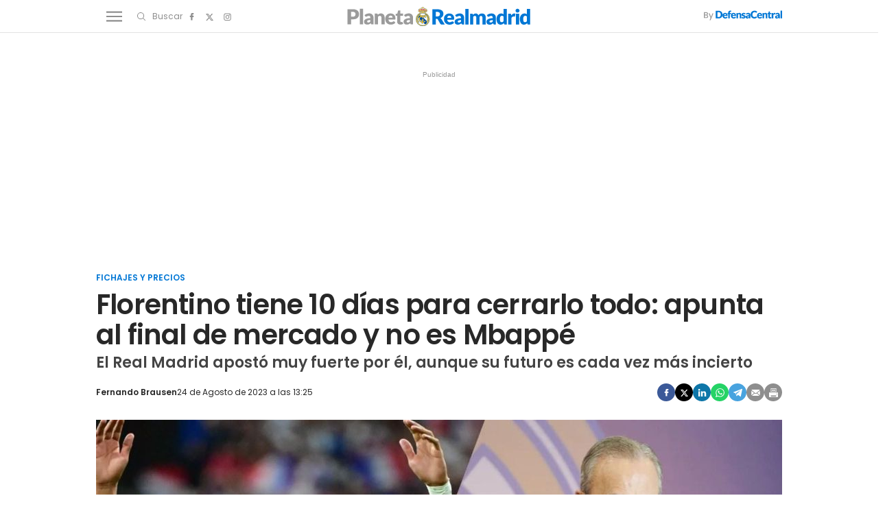

--- FILE ---
content_type: text/html; charset=UTF-8
request_url: https://www.planetarealmadrid.com/fichajes-y-precios/florentino-tiene-10-dias-cerrarlo-todo-apunta-final-mercado-no-es-mbappe_119721_102.html
body_size: 166785
content:
	
	
<!DOCTYPE html>
<html lang="es">
    <head>
        <meta http-equiv="Content-Type" content="text/html; charset=utf-8"/>
                                    <title>Florentino tiene 10 días para cerrarlo todo: apunta al final de mercado y no es Mbappé</title>
                <meta name="description" content="El Real Madrid apostó muy fuerte por él, aunque su futuro es cada vez más incierto. Florentino Pérez."/>
                <link rel="canonical" href="https://www.planetarealmadrid.com/fichajes-y-precios/florentino-tiene-10-dias-cerrarlo-todo-apunta-final-mercado-no-es-mbappe_119721_102.html"/>
                                                            <meta property="og:site_name" content="PlanetaRealMadrid"/>
        <meta property="og:title" content="Florentino tiene 10 días para cerrarlo todo: apunta al final de mercado y no es Mbappé"/>
    <meta property="og:description" content="El Real Madrid apostó muy fuerte por él, aunque su futuro es cada vez más incierto. Florentino Pérez."/>
    <meta property="og:url" content="https://www.planetarealmadrid.com/fichajes-y-precios/florentino-tiene-10-dias-cerrarlo-todo-apunta-final-mercado-no-es-mbappe_119721_102.html"/>
    <meta property="og:image" content="https://www.planetarealmadrid.com/uploads/s1/15/94/37/3/mbappe_4_1000x563.jpeg" />
    <meta property="og:image:width" content="1000" />
    <meta property="og:image:height" content="563" />
    <meta property="og:image:type" content="image/jpeg" />
    <meta property="og:type" content="article"/>
    <meta property="og:locale" content="es_ES" />
    
                    <meta name="locality" content="Madrid, Spain"/>
                <meta property="article:published_time" content="2023-08-24T13:25:00+02:00" />
    <meta property="article:modified_time" content="2023-08-24T13:27:57+02:00" />
    <meta property="last-modified" content="2023-08-24T13:27:57+02:00" />
                <meta property="og:site_name" content="Planeta Real Madrid"/>
        <meta name="facebook-domain-verification" content="q4hbeytxk7f38x5a570b2gam9xhab5" />
                    <meta name="robots" content="index, follow, max-snippet:-1, max-image-preview:large, max-video-preview:-1">
                                <meta name="twitter:card" content="summary_large_image"/>
    <meta name="twitter:url" content="https://www.planetarealmadrid.com/fichajes-y-precios/florentino-tiene-10-dias-cerrarlo-todo-apunta-final-mercado-no-es-mbappe_119721_102.html"/>
    <meta name="twitter:title" content="Florentino tiene 10 días para cerrarlo todo: apunta al final de mercado y no es Mbappé"/>
    <meta name="twitter:description" content="El Real Madrid apostó muy fuerte por él, aunque su futuro es cada vez más incierto. Florentino Pérez."/>
    <meta name="twitter:image:src" content="https://www.planetarealmadrid.com/uploads/s1/15/94/37/3/mbappe_4_1000x563.jpeg"/>

            <link rel="shortcut icon" href="/favicon.ico?V=1"/>
        <link rel="apple-touch-icon" sizes="72x72" href="https://www.planetarealmadrid.com/uploads/static/planeta-real-madrid/logos/apple-touch-icon-72x72.png"/>
        <link rel="apple-touch-icon" sizes="114x114" href="https://www.planetarealmadrid.com/uploads/static/planeta-real-madrid/logos/apple-touch-icon-114x114.png"/>
        <link rel="apple-touch-icon-precomposed" sizes="72x72" href="https://www.planetarealmadrid.com/uploads/static/planeta-real-madrid/logos/apple-touch-icon-72x72.png"/>
        <link rel="apple-touch-icon-precomposed" sizes="144x144" href="https://www.planetarealmadrid.com/uploads/static/planeta-real-madrid/logos/apple-touch-icon-114x114.png"/>
        <!-- RSS -->
        <link rel="alternate" type="application/rss+xml" title="RSS planeta-real-madrid"  href="https://www.planetarealmadrid.com/uploads/feeds/feed_planeta-real-madrid_es.xml">
        <meta name="viewport" content="width=device-width, initial-scale=1.0"/>
                    <!-- Preload Fonts -->
        <link rel="preload" href="https://www.planetarealmadrid.com/uploads/static/planeta-real-madrid/dist/fonts/poppins-v19-latin-regular.woff2" crossorigin as="font" type="font/woff2" />
        <link rel="preload" href="https://www.planetarealmadrid.com/uploads/static/planeta-real-madrid/dist/fonts/poppins-v19-latin-600.woff2" crossorigin as="font" type="font/woff2" />
                            
            <link rel="preload" href="https://www.planetarealmadrid.com/uploads/s1/15/94/37/5/mbappe_6_489x275.jpeg" as="image" media="(max-width:500px)" fetchpriority="high">
            <link rel="preload" href="https://www.planetarealmadrid.com/uploads/s1/15/94/37/4/mbappe_5_659x371.jpeg" as="image" media="(min-width:501px) and (max-width:659px)" fetchpriority="high">
            <link rel="preload" href="https://www.planetarealmadrid.com/uploads/s1/15/94/37/3/mbappe_4_1000x563.jpeg" as="image" media="(min-width:660px)" fetchpriority="high">
    

            <style>@font-face{font-family:Poppins;font-display:swap;src:url(/uploads/static/planeta-real-madrid/dist/fonts/poppins-v19-latin-regular.woff) format("woff"),url(/uploads/static/planeta-real-madrid/dist/fonts/poppins-v19-latin-regular.woff2) format("woff2")}@font-face{font-family:Poppins;font-display:swap;font-weight:300;src:url(/uploads/static/planeta-real-madrid/dist/fonts/poppins-v19-latin-300.woff) format("woff"),url(/uploads/static/planeta-real-madrid/dist/fonts/poppins-v19-latin-300.woff2) format("woff2")}@font-face{font-family:Poppins;font-display:swap;font-weight:500;src:url(/uploads/static/planeta-real-madrid/dist/fonts/poppins-v19-latin-500.woff) format("woff"),url(/uploads/static/planeta-real-madrid/dist/fonts/poppins-v19-latin-500.woff2) format("woff2")}@font-face{font-family:Poppins;font-display:swap;font-weight:600;src:url(/uploads/static/planeta-real-madrid/dist/fonts/poppins-v19-latin-600.woff) format("woff"),url(/uploads/static/planeta-real-madrid/dist/fonts/poppins-v19-latin-600.woff2) format("woff2")}@font-face{font-family:Poppins;font-display:swap;font-weight:800;src:url(/uploads/static/planeta-real-madrid/dist/fonts/poppins-v19-latin-800.woff) format("woff"),url(/uploads/static/planeta-real-madrid/dist/fonts/poppins-v19-latin-800.woff2) format("woff2")}@font-face{font-family:Poppins;font-style:italic;font-display:swap;src:url(/uploads/static/planeta-real-madrid/dist/fonts/poppins-v19-latin-italic.woff) format("woff"),url(/uploads/static/planeta-real-madrid/dist/fonts/poppins-v19-latin-italic.woff2) format("woff2")}@font-face{font-family:Poppins;font-style:italic;font-display:swap;font-weight:300;src:url(/uploads/static/planeta-real-madrid/dist/fonts/poppins-v19-latin-300italic.woff) format("woff"),url(/uploads/static/planeta-real-madrid/dist/fonts/poppins-v19-latin-300italic.woff2) format("woff2")}@font-face{font-family:Poppins;font-style:italic;font-display:swap;font-weight:500;src:url(/uploads/static/planeta-real-madrid/dist/fonts/poppins-v19-latin-500italic.woff) format("woff"),url(/uploads/static/planeta-real-madrid/dist/fonts/poppins-v19-latin-500italic.woff2) format("woff2")}@font-face{font-family:Poppins;font-style:italic;font-display:swap;font-weight:600;src:url(/uploads/static/planeta-real-madrid/dist/fonts/poppins-v19-latin-600italic.woff) format("woff"),url(/uploads/static/planeta-real-madrid/dist/fonts/poppins-v19-latin-600italic.woff2) format("woff2")}@font-face{font-family:Poppins;font-style:italic;font-display:swap;font-weight:800;src:url(/uploads/static/planeta-real-madrid/dist/fonts/poppins-v19-latin-800italic.woff) format("woff"),url(/uploads/static/planeta-real-madrid/dist/fonts/poppins-v19-latin-800italic.woff2) format("woff2")}/*! normalize.css v8.0.1 | MIT License | github.com/necolas/normalize.css */html{line-height:1.15;-webkit-text-size-adjust:100%}body{margin:0}main{display:block}h1{font-size:2em;margin:.67em 0}hr{box-sizing:content-box;height:0;overflow:visible}pre{font-family:monospace,monospace;font-size:1em}a{background-color:transparent}abbr[title]{border-bottom:none;text-decoration:underline;text-decoration:underline dotted}b,strong{font-weight:bolder}code,kbd,samp{font-family:monospace,monospace;font-size:1em}small{font-size:80%}sub,sup{font-size:75%;line-height:0;position:relative;vertical-align:baseline}sub{bottom:-.25em}sup{top:-.5em}img{border-style:none}button,input,optgroup,select,textarea{font-family:inherit;font-size:100%;line-height:1.15;margin:0}button,input{overflow:visible}button,select{text-transform:none}[type=button],[type=reset],[type=submit],button{-webkit-appearance:button}[type=button]::-moz-focus-inner,[type=reset]::-moz-focus-inner,[type=submit]::-moz-focus-inner,button::-moz-focus-inner{border-style:none;padding:0}[type=button]:-moz-focusring,[type=reset]:-moz-focusring,[type=submit]:-moz-focusring,button:-moz-focusring{outline:1px dotted ButtonText}fieldset{padding:.35em .75em .625em}legend{box-sizing:border-box;color:inherit;display:table;max-width:100%;padding:0;white-space:normal}progress{vertical-align:baseline}textarea{overflow:auto}[type=checkbox],[type=radio]{box-sizing:border-box;padding:0;margin-right:7px}[type=number]::-webkit-inner-spin-button,[type=number]::-webkit-outer-spin-button{height:auto}[type=search]{-webkit-appearance:textfield;outline-offset:-2px}[type=search]::-webkit-search-decoration{-webkit-appearance:none}::-webkit-file-upload-button{-webkit-appearance:button;font:inherit}details{display:block}summary{display:list-item}[hidden],template{display:none}*{box-sizing:border-box;-moz-box-sizing:border-box;-webkit-box-sizing:border-box}picture{display:block}:focus{outline:none}input[type=submit]:hover{cursor:pointer}a,abbr,acronym,address,applet,article,aside,audio,b,big,blockquote,body,canvas,caption,center,cite,code,dd,del,details,dfn,div,dl,dt,em,embed,fieldset,figcaption,figure,footer,form,h1,h2,h3,h4,h5,h6,header,hgroup,html,i,iframe,img,ins,kbd,label,legend,li,mark,menu,nav,object,ol,output,p,pre,q,ruby,s,samp,section,small,span,strike,strong,sub,summary,sup,table,tbody,td,tfoot,th,thead,time,tr,tt,u,ul,var,video{margin:0;padding:0;border:0;font-size:100%;font:inherit;vertical-align:baseline;line-height:1.2}article,aside,details,figcaption,figure,footer,header,hgroup,menu,nav,section{display:block}body{line-height:1.2}ol,ul{list-style:none}blockquote,q{quotes:none}blockquote:after,blockquote:before,q:after,q:before{content:"";content:none}table{border-collapse:collapse;border-spacing:0}html{overflow-x:hidden;max-width:100%;scroll-behavior:smooth;scroll-margin-top:3.25rem}body,html{position:relative}body{font-family:Poppins,Arial,sans-serif;color:#282828}::selection{color:#282828;background:#9b9b9b}a{text-decoration:none;font-size:inherit;color:inherit}img{display:block;max-width:100%;height:auto}textarea{width:100%}b,strong{font-weight:800}em,i{font-style:italic}/*!
    * Bootstrap v3.3.6 (http://getbootstrap.com)
    * Copyright 2011-2015 Twitter, Inc.
    * Licensed under MIT (https://github.com/twbs/bootstrap/blob/master/LICENSE)
    */.container{margin-right:auto;margin-left:auto;padding-left:10px;padding-right:10px}.container:after,.container:before{content:" ";display:table}.container:after{clear:both}.container-fluid{margin-right:auto;margin-left:auto;padding-left:10px;padding-right:10px}.container-fluid:after,.container-fluid:before{content:" ";display:table}.container-fluid:after{clear:both}.row{margin-left:-10px;margin-right:-10px}.row:after,.row:before{content:" ";display:table}.row:after{clear:both}.col-lg-1,.col-lg-2,.col-lg-3,.col-lg-4,.col-lg-5,.col-lg-6,.col-lg-7,.col-lg-8,.col-lg-9,.col-lg-10,.col-lg-11,.col-lg-12,.col-md-1,.col-md-2,.col-md-3,.col-md-4,.col-md-5,.col-md-6,.col-md-7,.col-md-8,.col-md-9,.col-md-10,.col-md-11,.col-md-12,.col-sm-1,.col-sm-2,.col-sm-3,.col-sm-4,.col-sm-5,.col-sm-6,.col-sm-7,.col-sm-8,.col-sm-9,.col-sm-10,.col-sm-11,.col-sm-12,.col-xs-1,.col-xs-2,.col-xs-3,.col-xs-4,.col-xs-5,.col-xs-6,.col-xs-7,.col-xs-8,.col-xs-9,.col-xs-10,.col-xs-11,.col-xs-12{position:relative;min-height:1px;padding-left:10px;padding-right:10px;box-sizing:border-box}.col-xs-1,.col-xs-2,.col-xs-3,.col-xs-4,.col-xs-5,.col-xs-6,.col-xs-7,.col-xs-8,.col-xs-9,.col-xs-10,.col-xs-11,.col-xs-12{float:left}.col-xs-1{width:8.33333%}.col-xs-2{width:16.66667%}.col-xs-3{width:25%}.col-xs-4{width:33.33333%}.col-xs-5{width:41.66667%}.col-xs-6{width:50%}.col-xs-7{width:58.33333%}.col-xs-8{width:66.66667%}.col-xs-9{width:75%}.col-xs-10{width:83.33333%}.col-xs-11{width:91.66667%}.col-xs-12{width:100%}@-ms-viewport{width:device-width}.visible-lg,.visible-lg-block,.visible-lg-inline,.visible-lg-inline-block,.visible-md,.visible-md-block,.visible-md-inline,.visible-md-inline-block,.visible-sm,.visible-sm-block,.visible-sm-inline,.visible-sm-inline-block,.visible-xs,.visible-xs-block,.visible-xs-inline,.visible-xs-inline-block{display:none!important}.row.row-fullwidth{padding:0}.row.row-content{max-width:63.75rem;margin:0 auto;padding:10px 0;background:#fff}.row.row-content--flex{display:flex;justify-content:space-between;flex-direction:row;position:relative}.row.row-content--flex:after,.row.row-content--flex:before{display:none}.home .row.row-content{padding:0}.row.row-opening{padding:10px 0}.row-bottom>.col-lg-12{padding:0}.row-bottom:after,.row-bottom:before{display:none}.row-window-width{width:calc(100% + 40px);max-width:calc(100% + 40px)}.row-top-banner{top:200px;margin:0 auto;width:100%}.col--sticky>div{position:-webkit-sticky;position:sticky;top:100px}.row.row-content--v2 .col-lg-4 .col-xs-12,.row.row-content--v2 .col-lg-8 .col-lg-8{width:100%}.o-flex-columns,.row.row-content--v2 .col-lg-12{clear:both}.o-flex-columns__wrapper{max-width:63.75rem;margin:0 auto;padding:20px 12px;background:#fff}.o-flex-columns[class*=has-color] .o-flex-columns__wrapper{background:none}.o-flex-columns__row{display:flex;flex-direction:column;max-width:62.5rem;margin:0 auto}.o-flex-columns__row--2col .o-flex-columns__row--2col{margin-bottom:-1em}.o-flex-columns__row--3col-dc-home-main{clear:both}.o-flex-columns__row--4col{flex-direction:column;flex-wrap:wrap}.o-flex-columns__row--bootstrap>div{padding:0}.o-flex-columns--evergreen .c-news-block{height:fit-content}.o-flex-columns--evergreen .c-news-block__title{font-size:1.125rem}.o-flex-columns--evergreen .c-news-block__title a:hover{border:0;text-decoration:underline;text-decoration-thickness:1px;text-underline-offset:4.2px}.o-flex-columns__list-item:last-child article{margin-bottom:0}.o-flex-columns__item{margin-bottom:1em}.o-flex-columns__header{display:flex;flex-direction:row;justify-content:space-between;border:solid #e3e3e3;border-width:0 0 1px;margin-bottom:.9375rem;padding-bottom:.3125rem}.o-flex-columns__link-title,.o-flex-columns__title{font-size:1.375rem;color:#282828;font-weight:600;font-family:Poppins,Arial,sans-serif;text-decoration:underline 5px;text-underline-offset:6px;text-decoration-color:#0177d5}.o-flex-columns__link-all{font-size:.8125rem;font-family:Poppins,Arial,sans-serif;display:flex;align-items:center}.o-flex-columns__link-all .icon{width:14px;height:14px;fill:#282828;margin-top:.125rem}.o-flex-columns__link-all:after{content:"›";margin-left:8px;margin-bottom:1px;font-size:22px;font-weight:100;color:inherit}.o-flex-columns__sponsor{margin-left:auto;display:flex;align-items:center}.o-flex-columns__sponsor-txt{margin-right:.625rem;font-size:.75rem}.o-flex-columns__sponsor-img{max-width:6.25rem;max-height:1.25rem}.o-flex-columns.is-home-articles .o-flex-columns__title{font-size:1.125rem}.o-icon{width:15px;height:15px}.o-icon--s1{width:54px;height:54px}.o-icon--s2{width:32px;height:32px}.o-icon--s3{width:20px;height:20px}.o-icon--s4{width:10px;height:10px}.o-icon-list{display:flex;flex-wrap:wrap;justify-content:space-between}.o-icon-list__item{text-align:center;margin:15px 0;flex:0 0 15%}.o-icon-list__item .icon{display:block;width:50px;height:50px;margin:0 auto}.o-group{display:flex;flex-wrap:wrap;align-items:center;gap:.75rem;width:100%}.m-author{display:flex;align-items:center;gap:.375rem;font-family:Poppins,Arial,sans-serif}.m-author__figure{position:relative;width:2rem;height:2rem;overflow:hidden;border-radius:50%}.m-author__position{font-size:.75rem}.m-author--list,.m-author__position{color:#282828;text-transform:none;font-weight:400}.m-author--list{font-size:.6875rem}.m-author--viewer{font-size:.75rem;color:#282828;text-transform:none;font-weight:600}.m-button{display:flex;justify-content:center;gap:.625rem;width:fit-content;padding:10px 1.875rem;border:none;color:#fff;background-color:#0177d5;font-family:Poppins,Arial,sans-serif;font-weight:600;font-size:.875rem;text-transform:uppercase;line-height:1.3;text-align:center}.m-button,.m-button:hover{transition:all .15s ease-out}.m-button:hover{opacity:.7;cursor:pointer}.m-button svg{fill:#fff}.m-button__icon{width:.9375rem;height:.9375rem}.m-button--secondary{color:#0177d5;background-color:#9b9b9b}.m-button--secondary .m-button__icon{fill:#0177d5}.m-button--tertiary{color:#0177d5;background-color:transparent;border:1px solid}.m-button--tertiary .m-button__icon{fill:#0177d5}.m-category{font-size:.6875rem;color:#0177d5;text-transform:uppercase;font-weight:600;font-family:Poppins,Arial,sans-serif}.m-category__link{transition:all .15s ease-out}.m-category__link:hover{opacity:.7}.m-category--viewer{margin-bottom:.625rem;font-size:.75rem}.m-comments{display:flex;gap:.125rem;font-size:.6875rem;color:#8e8e8e;font-weight:400;font-family:Poppins,Arial,sans-serif}.m-comments__link,.m-comments__total{display:flex;gap:.25rem}.m-comments .o-icon{height:.75rem;fill:#8e8e8e}.m-comments--viewer{font-size:.75rem;cursor:pointer}.m-date{display:flex;font-size:.6875rem;color:#282828;font-weight:400;font-family:Poppins,Arial,sans-serif}.m-date .o-icon{height:.75rem;fill:#8e8e8e}.m-date--viewer{gap:.25rem;font-size:.75rem}.m-logo{line-height:0;display:block;max-width:100%;transition:all .15s ease-out}.is-amp .m-logo{flex-direction:column}.m-logo__txt{position:absolute;font-size:0}.m-logo__image{display:block}.m-logo--full{display:none}.m-logo--full,.m-logo--full .m-logo__image{width:23.4375rem;height:5rem}.is-reduced .m-logo--full{width:23.4375rem;height:5rem}.is-reduced .m-logo--full.is-desktop,.is-reduced .m-logo--full.u-desktop{display:none}.is-reduced .m-logo--full.is-mobile,.is-reduced .m-logo--full.u-mobile{display:block}.m-logo--normal{display:none}.m-logo--normal .m-logo__image{width:17.5rem;height:3rem}.m-logo--normal .m-logo__image--amp{width:250px;margin:auto}.is-reduced .m-logo--normal{width:17.5rem;height:3rem}.is-reduced .m-logo--normal.is-desktop,.is-reduced .m-logo--normal.u-desktop{display:none}.is-reduced .m-logo--normal.is-mobile,.is-reduced .m-logo--normal.u-mobile{display:flex;justify-content:center}.is-reduced .m-logo--reduced{width:13.75rem;height:2.3125rem}.is-reduced .m-logo--reduced.is-desktop,.is-reduced .m-logo--reduced.u-desktop{display:none}.is-reduced .m-logo--reduced.is-mobile,.is-reduced .m-logo--reduced.u-mobile{display:block}.is-reduced .m-logo--footer,.m-logo--reduced .m-logo__image{width:13.75rem;height:2.3125rem}.is-reduced .m-logo--footer.is-desktop,.is-reduced .m-logo--footer.u-desktop{display:none}.is-reduced .m-logo--footer.is-mobile,.is-reduced .m-logo--footer.u-mobile{display:block}.m-logo--footer .m-logo__image{width:13.75rem;height:2.3125rem}.m-media{position:relative;display:block;width:100%;max-width:100%;height:auto}.m-media__wrapper{position:relative;overflow:hidden}.m-media--image .m-media__wrapper{padding-bottom:56.25%}.m-media--image .m-media__wrapper img{position:absolute;width:100%}.m-media--editor .m-media__wrapper{padding-bottom:0}.m-media--editor .m-media__wrapper img{position:relative;width:auto}.article .m-media--editor .m-media__wrapper{text-align:center}.article .m-media--editor .m-media__wrapper img{margin-right:auto;margin-left:auto;max-width:100%}.m-media--video .m-media__wrapper>div{height:100%}.m-media--video .m-media__wrapper video{width:100%;height:100%;object-fit:cover;object-position:center}.m-media--video .m-media__wrapper .youtube-player,.m-media--video .m-media__wrapper .youtube-player>div{aspect-ratio:1.77778}.m-media--video .m-media__wrapper .youtube-player img{width:100%;height:100%;object-fit:cover}.m-media__caption{padding:.5rem 0 0;display:flex;gap:.625rem;font-size:.75rem;color:#5f5f5f;text-transform:none;font-weight:400;font-family:Poppins,Arial,sans-serif;border:0 solid #e3e3e3}.m-media__caption p{margin:0;padding:0;font:inherit;color:inherit}.article .m-media--editor .m-media__caption{text-align:center;justify-content:center}.m-media--image,.m-media--video{margin-bottom:1.25rem}.m-media--video .m-media__wrapper{aspect-ratio:1.77778}.m-media--video iframe{width:100%;height:100%;object-fit:cover;object-position:center}.m-media--sound{max-width:100%;margin:1.25rem 0;position:relative}.m-media--sound audio{width:100%}.m-price{display:flex;font-size:.6875rem;color:#8e8e8e;font-weight:400;font-family:Poppins,Arial,sans-serif}.m-price .o-icon{height:.75rem;fill:#8e8e8e}.m-price--viewer{gap:.25rem;font-size:.75rem}.m-related{margin-bottom:1.875rem;margin-top:.625rem}.m-related__heading{display:block;font-size:.6875rem;color:#282828;margin:0 0 .125rem;text-transform:none;font-weight:300;font-family:Poppins,Arial,sans-serif}.m-related__item{border-color:#e3e3e3;border-style:solid;border-width:1px 0;display:flex;flex-direction:row;gap:10px;padding:1.25rem 0}.m-related__item+.m-related__item{border-top:0}.m-related__item-img-wrapper{flex:0 0 5rem}.m-related__item-txt{line-height:1em}.m-related__item-author{color:#0177d5;font-size:.8125rem;font-weight:500!important}.m-related a.m-related__item-link{font-size:1.0625rem;color:#282828;font-weight:600;line-height:1.2em;display:inline-block;line-height:1em;display:inline;border-bottom:1px solid transparent;transition:all .15s ease-in-out}.m-related a.m-related__item-link:hover{border-bottom:1px solid}.m-related__fig{width:100%}.m-related--list{margin:1.25rem 0}.m-related--list .m-related__item{align-items:center}.m-related--list .m-related__item-img-wrapper{flex:0 0 120px}.m-related--list a.m-related__item-link{font-size:1rem}.m-related--out{margin:1.875rem 0}.m-related--out .m-related__heading{font-size:1.0625rem;color:#282828;margin:0;text-transform:none;font-weight:700;font-family:Poppins,Arial,sans-serif;padding:0 0 .3125rem}.m-related--out .m-related__heading,.m-related--out .m-related__item{border:solid #e3e3e3;border-width:0 0 1px}.m-related--out .m-related__item-img-wrapper{flex:0 0 5rem}.m-related--out a.m-related__item-link{font-size:.9375rem;color:#282828;font-weight:800;font-family:Poppins,Arial,sans-serif;display:inline;border-bottom:1px solid transparent;transition:all .15s ease-in-out}.m-related--out a.m-related__item-link:hover{border-bottom:1px solid}.m-save{cursor:pointer}.m-save .o-icon{height:.75rem;fill:#8e8e8e}.m-save__wrapper{display:flex;gap:.25rem}.m-save__save-text{font-size:.75rem;color:#8e8e8e;font-weight:400;font-family:Poppins,Arial,sans-serif}.m-save.is-saved-article .o-icon,.m-save.is-saved .o-icon{fill:#0177d5}.m-social-share{display:flex;flex-direction:row;gap:.375rem}.m-social-share__item{overflow:hidden}.m-social-share__item,.m-social-share__link{display:flex;justify-content:center;align-items:center}.m-social-share__link{border-bottom:none;width:100%;height:100%}.m-social-share .m-social-share__item{border-radius:50%;width:1.625rem;height:1.625rem}.m-social-share .m-social-share__img{width:.8125rem;height:.8125rem}.m-social-share .m-social-share__item{background:#8e8e8e}.m-social-share .m-social-share__item--facebook{background:#3b5998}.m-social-share .m-social-share__item--twitter{background:#000}.m-social-share .m-social-share__item--linkedin{background:#0e76a8}.m-social-share .m-social-share__item--whatsapp{background:#25d366}.m-social-share .m-social-share__item--telegram{background:#48a3df}.m-social-share .m-social-share__item--youtube{background:#ec2b00}.m-social-share .m-social-share__item--instagram{background:radial-gradient(circle at 30% 107%,#fdf497 0,#fdf497 5%,#fd5949 45%,#d6249f 60%,#285aeb 90%)}.m-social-share .m-social-share__item--twitch{background:#6441a4}.m-social-share .m-social-share__item--pinterest{background:#e60023}.m-social-share .m-social-share__img{fill:#fff}.m-social-share--secondary{margin:0 0 1.25rem}.m-social-profile{display:flex;flex-direction:row;gap:0}.m-social-profile__item{overflow:hidden}.m-social-profile__item,.m-social-profile__link{display:flex;justify-content:center;align-items:center}.m-social-profile__link{border-bottom:none;width:100%;height:100%}.m-social-profile .m-social-profile__img{fill:#8e8e8e}.m-social-profile .m-social-profile__item{width:1.625rem;height:1.625rem}.m-social-profile .m-social-profile__img{width:.8125rem;height:.8125rem}.m-social-profile--author{gap:.375rem}.m-social-profile--author .m-social-profile__item{border-radius:50%}.m-social-profile--author .m-social-profile__img{fill:#fff}.m-social-profile--author .m-social-profile__item{background:#0177d5}.m-time{display:flex;font-size:.6875rem;color:#8e8e8e;font-weight:400;font-family:Poppins,Arial,sans-serif}.m-time .o-icon{height:.75rem;fill:#8e8e8e}.m-time--viewer{gap:.25rem;font-size:.75rem}.m-heading{border:solid #e3e3e3;border-width:0 0 1px;min-height:2.1875rem;display:flex;flex-direction:row;justify-content:space-between;margin-bottom:.9375rem;padding-bottom:.3125rem;align-items:center}.m-heading__title{font-size:1.375rem;color:#282828;margin:0;font-weight:700;font-family:Poppins,Arial,sans-serif;text-decoration:underline 5px;text-underline-offset:6px;text-decoration-color:#0177d5}.m-heading__link-all{font-size:.75rem;display:flex;align-items:center}.m-heading__link-all .icon{width:14px;height:14px;fill:#282828;margin-top:.125rem}.m-heading__link-all:after{content:"›";margin-left:8px;margin-bottom:1px;font-size:22px;font-weight:100;color:inherit}.m-heading__sponsor{margin-left:auto;display:flex;align-items:center}.m-heading__sponsor-txt{margin-right:.625rem;font-size:.75rem}.m-heading__sponsor-img{max-width:6.25rem;max-height:1.25rem}.m-heading .o-icon{height:.75rem;fill:#282828}.m-heading--format-2{border:solid #e3e3e3;border-width:0 0 1px}.m-heading--format-2 .m-heading__title{font-size:1.0625rem;color:#282828;font-weight:700;font-family:Poppins,Arial,sans-serif;margin:0}.m-heading--format-3{border:none;margin-bottom:0}.m-heading--format-3 .m-heading__title{font-size:1.0625rem;color:#0177d5;font-weight:700;font-family:Poppins,Arial,sans-serif;margin:0}.m-heading--format-4{border-width:0;border-style:solid;min-height:auto;margin-bottom:.1875rem}.m-heading--format-4 .m-heading__title{font-size:.6875rem;color:#8e8e8e;font-weight:400;font-family:#0177D5}.c-form{border:0 solid #e3e3e3;padding:0;background:transparent;font-family:Poppins,Arial,sans-serif}.c-form__actions .m-button{width:100%;margin:10px 0}.c-form__actions--login{margin:0 0 10px;text-align:center}.c-form__actions--login .m-button{width:auto;margin:0 auto}.c-form--no-border{padding:0;border:none}.c-form--contact .c-form__label{text-align:center}.c-form--contact .c-form__text-area{height:160px}.c-form--contact .c-form__captcha{text-align:center;padding:20px;background-color:#f5f5f5}.c-form--contact .c-form__submit{width:100%}.c-form__login--page{width:50%;margin:30px auto}.c-form__login .c-form__separator{text-align:center;font-size:1.375rem;font-weight:700;margin:20px 3.125rem 0;position:relative}.c-form__login .c-form__separator:before{content:"";display:block;position:absolute;width:100%;height:1px;background:#e3e3e3;left:0;top:50%}.c-form__login .c-form__separator__text{background:#f5f5f5;position:relative;padding:0 10px}.c-form__login .c-form__title{color:#282828;border-bottom:0;font-size:1.75rem;text-align:center}.c-form__login .m-button{width:100%}.c-form__register .c-form__title{margin-top:1.25rem;font-size:1.125rem;color:#282828}.c-form__options.is-back-to-login-link,.c-form__options.is-remember-pwd-link{text-align:center;font-size:.75rem;color:#282828;margin:0 0 1.25rem}.c-form__message{font-size:1.0625rem}.c-form__message.is-success{color:#92b500;background-image:url([data-uri])}.c-form__message.is-failure,.c-form__message.is-success{margin:10px 0;padding:6px 0 6px 40px;background-position:0;background-size:28px;background-repeat:no-repeat}.c-form__message.is-failure{color:red;background-image:url([data-uri])}.c-form__title{font-size:1.0625rem;color:#282828;margin:0 0 1.25rem;text-transform:none;font-weight:700;border:solid #e3e3e3;border-width:0 0 1px;padding:0 0 .3125rem}.c-form__title-close{display:block;width:15px;height:15px;margin-top:-4px;background-image:url([data-uri]);background-position:50%;background-repeat:no-repeat;font-size:0;float:right}.c-form__field{margin-bottom:20px;display:flex;justify-content:center;flex-direction:column;position:relative}.c-form__label{display:block;margin:0 0 .25rem;text-transform:none;font-weight:600}.c-form__label,.c-form__label--checkbox{font-size:.75rem;color:#282828}.c-form__label a{text-decoration:underline}.c-form__input{width:100%;padding:16px 20px 15px;color:#5f5f5f;background:#fff;border:1px solid #d6d6d6;font-size:.875rem;transition:all .15s ease-out}.c-form__input:focus{outline:none;border-color:#bdbdbd;transition:all .15s ease-out}.c-form__textarea{width:100%;padding:16px 20px 15px;color:#5f5f5f;background:#fff;border:1px solid #d6d6d6;font-size:.875rem;transition:all .15s ease-out}.c-form__textarea:focus{outline:none;border-color:#bdbdbd;transition:all .15s ease-out}.c-form__select{position:relative;padding:10px 16px;font-size:.875rem;color:#5f5f5f;border-radius:0;border:1px solid #d6d6d6}.c-form__icon-unmask{position:absolute;right:0;bottom:.125rem;width:2.8125rem;height:2.8125rem;display:flex;justify-content:center;align-items:center;fill:#c1c1c1;cursor:pointer}.c-form__icon-unmask .o-icon{width:2rem;height:2rem}.c-form__help{font-size:.6875rem;color:#5f5f5f;font-weight:400;padding-top:.625rem}.c-form__group{margin:0 0 20px}.c-form__group-title{display:block;width:100%;padding-bottom:5px;font-size:.75rem;color:#282828;margin:0 0 .25rem;text-transform:none;font-weight:600}.c-form__group.is-birthdate{display:flex;flex-wrap:wrap;flex-direction:row;justify-content:flex-start}.c-form__group.is-birthdate .c-form__group-item{width:30%;margin-right:10px}.c-form__count{font-size:.75rem;margin-top:5px;color:#8e8e8e}.c-form__count.limit_reached{color:red}.c-form__submit{align-self:end;padding:.9375rem;width:100%}.c-form.is-loading,.c-form.loading{position:relative}.c-form.is-loading form,.c-form.loading form{opacity:.4}.c-form.is-loading:after,.c-form.loading:after{content:"";position:absolute;top:50%;left:50%;transform:translate(-50%,-50%);width:120px;height:120px;background-image:url([data-uri]);background-position:50%;background-size:100%;background-repeat:no-repeat}.c-form form.is-loading{position:relative;opacity:.4}.c-form form.is-loading:after{content:"";position:absolute;top:50%;left:50%;transform:translate(-50%,-50%);width:120px;height:120px;background-image:url([data-uri]);background-position:50%;background-size:100%;background-repeat:no-repeat}.c-form__columns{display:flex;flex-direction:row;justify-content:space-between}.c-form__columns__text{flex:0 0 37%}.c-form__columns__form{flex:0 0 57%}.c-form .c-form__field--full-width{grid-column:1/3}.c-form .c-form__field--full-width .m-button{width:100%}.c-form--register{max-width:35rem;margin:0 auto 1.25rem;box-shadow:0 5px 5px rgba(40,40,40,.1);background:#fff;padding:40px 80px}.c-form--register .c-form__title{font-size:1.75rem;text-transform:none;font-weight:600;text-align:center;border:none}.c-form--register .c-form__desc{font-size:1.125rem;margin:0 0 2.5rem;font-weight:400;text-align:center}.c-form--register .c-form__desc span{display:block;font-weight:600}.c-form--register .c-form__group{margin-bottom:1.25rem}.c-form--register .c-form__group-title{margin-bottom:.625rem}.c-form--register .c-form__options{margin-bottom:1.25rem}.c-form--register .c-form__submit,.c-form--register .m-button{width:100%}.c-form--register .c-form__message{font-size:.875rem;font-weight:400}.c-form__recaptcha{width:100%;margin-bottom:1.25rem}.c-form__recaptcha>*{max-width:100%;width:100%}.c-form_inline-message{font-size:.875rem;margin-top:.3125rem}.c-form .is-failure{color:red}.c-form .is-success{color:#92b500}.c-form--modal{position:fixed;top:0;bottom:0;left:0;right:0;z-index:10;background:hsla(0,0%,100%,.6);display:flex}.c-form--modal .c-form__wrapper{width:31.25rem;max-width:100%;margin:auto;background-color:#fff;box-shadow:0 0 5px rgba(40,40,40,.1);flex-direction:column;overflow:auto;position:relative;max-height:80vh;padding:2.5rem 0 0;border:1px solid #e3e3e3}.c-form--modal .c-form__main-icon{width:2.375rem;height:2.375rem;margin:0 auto 1.25rem;fill:#0177d5;display:block}.c-form--modal .c-form__body{overflow-y:scroll;max-height:max-content;height:100%}.c-form--modal .c-form__title{font-size:1.75rem;color:#282828;margin:0 0 1.25rem;font-weight:600;border:0 solid #e3e3e3;text-align:center}.c-form--modal .c-form__close{position:absolute;top:16px;right:16px;width:26px;height:26px;background-image:url([data-uri]);background-repeat:no-repeat;background-size:20px;background-position:50%}.c-form--modal .c-form__close:hover{cursor:pointer}.c-form--modal .c-form__separator{text-align:center;font-size:1.375rem;font-weight:700;margin:20px 3.125rem 0;position:relative}.c-form--modal .c-form__separator:before{content:"";display:block;position:absolute;width:100%;height:1px;background:#e3e3e3;left:0;top:50%}.c-form--modal .c-form__separator__text{background:#fff;position:relative;padding:0 10px}.c-form--modal .c-form__register{background:transparent;text-align:center;padding:1.5625rem 3.125rem 4.6875rem;border:0 solid #e3e3e3}.c-form--modal .c-form__register .c-form__title{font-size:1.25rem;margin:0 0 .9375rem;font-weight:800;padding-bottom:0;border-bottom:0}.c-form--modal .c-form__register .c-form__description{font-size:1.0625rem;color:#282828;margin:0 0 .9375rem}.c-form--modal .c-form__field{margin:0 3.125rem 1.25rem}.c-form--modal .c-form__options{margin:0 3.125rem 1.25rem;text-align:center}.c-form--modal .c-form__label{text-align:center}.c-form--modal .c-form__actions{margin:1.25rem 3.125rem .9375rem}.c-form--modal .c-form__actions .c-form__submit{display:block;width:100%}.c-form--modal .is-back-to-login-link,.c-form--modal .is-remember-pwd-link{font-size:.75rem;color:#282828;margin:0 0 1.25rem}.c-form--modal .is-failure,.c-form--modal .is-success{margin:0 0 15px;padding-left:0;background:none;font-size:14px;text-align:center}.c-form--searchform{width:100%}.c-form--searchform .c-form__wrapper{background:#f5f5f5}.c-form--searchform .c-form__form{position:relative;display:flex;max-width:62.5rem;margin:0 auto;padding:1.25rem 2.5rem}.c-form--searchform .c-form__form:after{content:"";display:block;clear:both}.c-form--searchform .c-form__input{width:100%;height:45px;padding:0 .625rem;border-top:1px solid #e3e3e3;font-weight:300;font-size:.75rem}.c-form--searchform .c-form__input:focus{outline:none}.c-form--searchform .c-form__submit{padding:0 .9375rem;background:#0177d5;text-transform:uppercase;color:#fff;font-size:14px;border:none;align-self:auto;width:auto}.c-form--searchform .c-form__close{align-self:center;margin-left:.625rem;margin-right:-1.875rem;width:1.25rem;height:1.25rem;background-image:url([data-uri]);background-position:50%;background-size:no-repeat;background-repeat:no-repeat;background-size:12px;transition:all .15s ease-in-out;cursor:pointer}.c-form--searchform .c-form__close:hover{transition:all .15s ease-in-out}.c-form--contest .c-form__title{font-size:1.375rem;color:#282828;margin:0 0 .875rem;font-weight:700}.c-form--contest .c-form__label{font-size:1.125rem;color:#282828;margin:0 0 .875rem;font-weight:600}.c-form--contest .c-form__input{margin:0 0 20px;padding:18px;height:48px;width:100%;border:1px solid #c1c1c1;position:relative;vertical-align:middle;bottom:2px}.c-form--contest .c-form__input::placeholder{color:#c1c1c1}.c-form--contest .c-form__input--radio{display:inline}.c-form--contest .c-form__textarea{margin:0 0 20px;padding:18px;height:178px;width:100%;border:1px solid #c1c1c1;position:relative;vertical-align:middle;bottom:2px}.c-form--contest .c-form__textarea::placeholder{color:#c1c1c1}.c-form--contest .c-form__actions{margin:.9375rem 0 0}.c-form--contest .c-form__actions .m-button{margin:0}.c-subscribe{background:#f5f5f5;padding:4.25rem 20px}.c-subscribe .c-form__columns{padding:0}.c-subscribe .c-form__action{margin-bottom:0}.c-subscribe__wrapper{max-width:62.5rem;margin:0 auto}.c-subscribe__title{font-size:1.75rem;margin:0 0 .25rem;font-weight:600;font-family:Poppins,Arial,sans-serif;line-height:1.9375rem}.c-subscribe__desc{font-size:1.125rem;color:#282828;margin:0 0 1.25rem;font-weight:400;line-height:1.3125rem}.c-subscribe__list{display:grid;grid-column-gap:38px;grid-row-gap:0;grid-template-columns:1fr 1fr}.c-subscribe__label.is-check{display:inline-block}.c-subscribe__field.has-check{display:flex;flex-direction:column;align-items:center;justify-content:flex-end}.c-subscribe.loading{position:relative}.c-subscribe.loading form{opacity:.4}.c-subscribe.loading:after{content:"";position:absolute;top:50%;left:50%;transform:translate(-50%,-50%);width:70px;height:70px;background-image:url([data-uri]);background-position:50%;background-size:100%;background-repeat:no-repeat}.c-subscribe--page{padding:0;border:none;text-align:center;background:transparent}.c-subscribe--page .c-subscribe__wrapper{max-width:480px;margin:0 auto}.c-subscribe--page .c-subscribe__desc{margin-top:10px}.c-subscribe--page__heading{font-size:2.5rem;color:#282828;font-weight:800}.c-subscribe--page__heading,.c-subscribe--page__intro{text-transform:none;font-family:Poppins,Arial,sans-serif}.c-subscribe--page__intro{font-size:1.375rem;color:#5f5f5f;margin:0 0 1.25rem;font-weight:400}.c-subscribe--page .c-form__columns{flex-direction:column}.c-subscribe--page .c-form__columns__text{max-width:36.875rem;margin:0 auto}.c-subscribe--page .c-subscribe__form{max-width:24.375rem;margin:0 auto}.c-subscribe--page .c-form__items{display:flex;flex-direction:column}.c-subscribe--page .c-form__input{border-color:#e3e3e3;text-align:center}.c-subscribe--page .c-form__action{margin-bottom:1.25rem}.c-subscribe--page .c-form__field--full-width{margin-top:0}.c-subscribe--page .form__recaptcha{margin-bottom:20px;text-align:center}.c-subscribe--page .g-recaptcha{display:inline-block}.c-unsubscribe{text-align:center}.c-unsubscribe__wrapper{max-width:500px;margin:0 auto}.c-unsubscribe__title{font-size:2.5rem;color:#282828;font-weight:800}.c-unsubscribe__desc,.c-unsubscribe__title{text-transform:none;font-family:Poppins,Arial,sans-serif}.c-unsubscribe__desc{font-size:1.375rem;color:#5f5f5f;margin:0 0 1.25rem;font-weight:400}.c-unsubscribe.loading{position:relative}.c-unsubscribe.loading form{opacity:.4}.c-unsubscribe.loading:after{content:"";position:absolute;top:50%;left:50%;transform:translate(-50%,-50%);width:70px;height:70px;background-image:url([data-uri]);background-position:50%;background-size:100%;background-repeat:no-repeat}.c-header{right:0;left:0;z-index:9;display:flex;flex-direction:column;width:100%}.c-header__project-by{display:flex;align-items:center;justify-content:flex-end;order:4;margin-left:auto}.c-header__project-by-image{width:7.125rem;height:1.625rem}.is-reduced .c-header__project-by-image{display:none}.c-header__project-by-image--amp{width:105px;margin:auto}.c-header__project-by-image-mobile{display:none}.is-reduced .c-header__project-by-image-mobile{display:block;width:7.125rem;height:1.8rem}.is-reduced .c-header__project-by{position:absolute;z-index:5}.c-header__user-btn{display:none}.c-header__wrapper{width:100%}.c-header__container{max-width:100%;background:#fff;margin:0 auto;position:relative;display:flex;flex-wrap:wrap;padding:0;max-width:1000px;height:140px}.c-header__item{min-height:1.625rem;z-index:2}.c-header__menu-btn{display:block;cursor:pointer;position:relative;position:fixed;padding:1.0625rem;z-index:8;top:0}.c-header__menu-btn:after,.c-header__menu-btn:before{content:"";display:block;position:absolute;width:20px;height:2px;background:#8e8e8e;left:15px;top:22px}.c-header__menu-btn:after,.c-header__menu-btn:before{opacity:0;transition:all .15s ease-in-out}.c-header__menu-btn .o-icon{width:1.4375rem;height:1rem;fill:#8e8e8e}.c-header__menu-btn.active .o-icon{opacity:0}.c-header__menu-btn.active:before{transform:rotate(45deg)}.c-header__menu-btn.active:after{transform:rotate(-45deg)}.c-header__menu-btn.active:after,.c-header__menu-btn.active:before{opacity:1}.c-header__lang{position:absolute;top:40px;right:26px;z-index:5}.c-header__search-button{display:flex;align-items:center;cursor:pointer;font-family:Poppins,Arial,sans-serif;margin:0}.c-header__search-button .o-icon{fill:#8e8e8e;width:1.125rem;height:1.125rem}.c-header__search-button__txt{font-size:.75rem;color:#8e8e8e}.c-header__logo{display:flex;justify-content:center;align-items:center;position:absolute;top:0;right:0;bottom:0;left:0;width:100%;height:calc(100% - 2.5rem);background:#fff;font-size:0}.is-reduced .c-header__logo{height:100%}.c-header__logo svg{float:left}.c-header__logo-wrapper{width:100%;height:100%;display:flex;align-items:center;justify-content:center}.c-header__user-btn{position:fixed;z-index:1;right:1.25rem;top:1.0625rem;z-index:8}.c-header__user-btn .o-icon{fill:#8e8e8e}body.is-logged .c-header__user-btn{display:none}.c-header__user-options .m-button{padding:.4375rem 1rem}.c-header__user-options .m-button:last-child{margin-right:0}.is-reduced .c-header__user-options{margin-top:.625rem}.c-header__social{margin:0}.is-reduced .c-header__social{margin-top:.625rem}.c-header__menu{width:100%;display:flex}.c-header__search-form{width:100%;z-index:3;margin:0}.c-header__back{position:absolute;left:1.25rem;font-size:.875rem}.c-header__back .o-icon{height:.75rem}.c-header--redux{background:#fff;border:1px solid #e3e3e3;height:3.5625rem;display:flex;align-items:center;justify-content:center;margin-bottom:3.75rem}.c-header.is-reduced .c-header__menu-btn{display:block}.c-header.is-reduced .c-header__menu{margin:10px 0 0}.c-header.is-reduced .c-header__menu.is-expanded{display:block}.c-menu{background:#fff;width:100%;height:fit-content;border-top:1px solid #e3e3e3;border-bottom:1px solid #e3e3e3}.c-menu__list{position:relative;width:100%;max-width:100%;display:flex;margin:0 auto;padding:0;list-style:none;justify-content:space-between}.c-menu__item{position:relative;display:flex;align-items:center;height:38px;text-align:center;overflow:hidden;border-left:1px solid #e3e3e3}.c-menu__item:last-child{border-right:1px solid #e3e3e3}.is-hidefromhere~.c-menu__item{display:none}.is-amp .is-hidefromhere~.c-menu__item{display:block}.c-menu__item--socio a{color:#0177d5;font-weight:600}.c-menu__item.has-subitems>a{background-image:url([data-uri]);background-position:center right 4px;background-size:13px;background-repeat:no-repeat;padding-right:1.25rem}.c-menu__item.has-subitems:hover .c-menu__sublist{display:block}.c-menu__link{display:block;padding:0 .625rem;color:#282828;text-transform:uppercase;font-size:.875rem;font-weight:600;font-family:Poppins,Arial,sans-serif;letter-spacing:0;text-rendering:geometricPrecision;transition:all .15s ease-out}.c-menu__link:hover{text-decoration:none;color:#0177d5;transition:all .15s ease-out}.is-reduced .c-menu__link{padding:.625rem}.c-menu__button{color:#0177d5;font-size:.6875rem;font-weight:600;text-transform:uppercase;padding:.3125rem .75rem;border:none;background:none;font-family:Poppins,Arial,sans-serif}.c-menu__button:hover{text-decoration:none;opacity:.7;transition:all .15s ease-out}.c-menu__sublist{z-index:5;position:absolute;top:39px;display:none;margin-top:-1px;border:1px solid #e3e3e3;background:#fff}.c-menu__subitem__link{display:block;padding:12px;color:#282828;text-transform:uppercase;font-size:.875rem;font-weight:600;transition:all .15s ease-out}.c-menu__subitem__link:hover{text-decoration:none;color:#000;background:#f5f5f5;transition:all .15s ease-out}.c-menu--expanded{display:block;height:100%}.c-menu--expanded .c-menu__menu{display:block}.c-menu--expanded .is-hidefromhere{display:none}.c-menu--expanded .is-hidefromhere~.c-menu__item{display:block}.c-footer__menu--main .c-menu{margin-top:.3125rem;border:0 solid #e3e3e3}.c-footer__menu--main .c-menu .c-menu__list{padding-top:0;justify-content:center}.c-footer__menu--main .c-menu .c-menu__item{width:auto}.c-footer__menu--main .c-menu .c-menu__link{color:#282828;font-size:.59375rem;font-weight:600;padding:.3125rem .75rem}.c-footer__menu--main .c-menu .c-menu__link:hover{color:#0177d5}.c-footer__menu--main .c-menu li.has-subitems:hover .c-menu__sublist{display:none}.c-footer__menu--main .c-menu li.has-subitems>a{background-size:0}.c-footer__menu--main .c-menu li.has-subitems ul{display:none}.c-footer__menu--static .c-menu{margin-top:.3125rem;border:0 solid #e3e3e3;background:#f0f4f9}.c-footer__menu--static .c-menu .c-menu__list{padding-top:0;justify-content:center}.c-footer__menu--static .c-menu .c-menu__item{width:auto}.c-footer__menu--static .c-menu .c-menu__link{color:#176fb6;font-family:Poppins,Arial,sans-serif;font-size:.6875rem;font-weight:600;text-transform:uppercase;padding:.3125rem .75rem}.c-footer__menu--static .c-menu .c-menu__link:hover{color:#0177d5}.c-banner{position:relative;margin:auto auto 1.25rem;text-align:center;background:#f5f5f5}.c-banner cs-ads{display:block;position:sticky;top:120px}.c-banner--300x100>*,.c-banner--300x250>*,.c-banner--300x300>*,.c-banner--300x600>*,.c-banner--320x100>*,.c-banner--728x90>*,.c-banner--970x250>*,.c-banner--980x250>*{z-index:2}.c-banner--300x100:before,.c-banner--300x250:before,.c-banner--300x300:before,.c-banner--300x600:before,.c-banner--320x100:before,.c-banner--728x90:before,.c-banner--970x250:before,.c-banner--980x250:before{content:"Publicidad";display:block;margin-bottom:5px;position:absolute;top:15px;left:50%;z-index:1;transform:translateX(-50%);font-family:Arial,Helvetica,sans-serif;font-size:10px;color:#999;text-align:center}html[lang=en] .c-banner--300x100:before,html[lang=en] .c-banner--300x250:before,html[lang=en] .c-banner--300x300:before,html[lang=en] .c-banner--300x600:before,html[lang=en] .c-banner--320x100:before,html[lang=en] .c-banner--728x90:before,html[lang=en] .c-banner--970x250:before,html[lang=en] .c-banner--980x250:before{content:"Advertisement"}.c-banner--980x300{position:relative;max-width:62.5rem;height:300px;clear:both}.c-banner--980x300 .cs-ads{position:sticky;top:65px}.row-grid .c-banner--980x300{grid-column:span 12}.home .row-grid .c-banner--980x300{margin-bottom:0}.c-banner--980x250{max-width:62.5rem;height:250px;clear:both}.row-grid .c-banner--980x250{grid-column:span 12}.c-banner--970x250{max-width:62.5rem;height:250px;clear:both}.c-banner--970x250.sc-top{background:none}.c-banner--728x90{height:5.625rem;clear:both}.c-banner--300x100{height:15.625rem}.c-banner--320x100{height:6.25rem}.c-banner--320x100#sc-oop-mobile{position:fixed;bottom:0;left:0;width:100%;height:fit-content}.c-banner--320x100#sc-oop-mobile:before{display:none}.c-banner--300x250{height:300px}.article .c-banner--300x250,.thematic .c-banner--300x250{height:600px}.c-banner--300x300{height:300px}.c-banner--300x600{height:600px}.c-banner--120x600{height:600px}.c-banner img{max-width:100%;margin:0 auto;height:auto}.c-banner__wrapper{display:flex;flex-direction:row;justify-content:center;flex-wrap:wrap}.cs-vce .c-banner__wrapper{padding:10px;background:#eff9fa;border:1px solid #badbe0;border-radius:4px}.c-banner__flexible{margin-bottom:10px}.c-banner__flexible+.c-banner__flexible{margin-left:10px}.cs-vce .c-banner__flexible{min-width:250px;margin-bottom:0}.c-banner div{position:relative}.v-banners-wrapper{position:fixed;top:0;left:0;right:0;height:1px;z-index:5;margin:0 auto;text-align:center;pointer-events:none}.v-banners-wrapper .v-banners{position:relative;width:62.5rem;margin:0 auto;height:1px;overflow:visible;pointer-events:none}.v-banners-wrapper .v-banner1{display:block;position:absolute;top:187px;right:101%;bottom:0;pointer-events:auto;transition:all .15s ease-in-out}.header-fixed .v-banners-wrapper .v-banner1{top:97px}.v-banners-wrapper .v-banner2{display:block;position:absolute;top:187px;left:101%;bottom:0;pointer-events:auto;transition:all .15s ease-in-out}.header-fixed .v-banners-wrapper .v-banner2{top:97px}.c-breaking-news{max-height:6.25rem;opacity:1;text-transform:uppercase;transition:all .15s ease-out;font-family:Poppins,Arial,sans-serif;font-size:.75rem}.c-breaking-news__container{min-height:2.1875rem;margin-bottom:.3125rem}.c-breaking-news__wrapper{max-width:62.5rem;margin:0 auto;padding:.625rem .8125rem;text-align:left;background:#f5f5f5;border:0 solid #e3e3e3}.c-breaking-news__title{color:#176fb6;font-weight:800}.c-breaking-news__title:after{content:"·";padding:0 5px}.c-breaking-news__link{font-weight:800;color:#282828}.is-reduced~.c-breaking-news .c-breaking-news__wrapper{max-width:100%;text-align:center}.c-lang-selector{position:relative;width:51px;height:26px;padding:0 0 0 10px;border:1px solid #e1e1e1;border-radius:11px}.c-lang-selector__toggle{font-size:14px;line-height:24px;color:#6c6c6c;cursor:pointer}.c-lang-selector__toggle.is-closed:after{content:"";position:absolute;top:7px;right:10px;display:flex;width:5px;height:5px;border-top:1px solid #826c6c;border-left:1px solid #826c6c;transform:rotate(-135deg)}.c-lang-selector__toggle.is-open:before{content:"";display:block;position:absolute;top:11px;right:7px;border:unset;width:10px;height:8px;border-color:#826c6c;transform:translateY(0) translateX(2px) rotate(45deg);border-left:1px solid}.c-lang-selector__toggle.is-open:after{content:"";display:block;position:absolute;top:11px;right:6px;border:unset;width:10px;height:8px;border-color:#b5b5b5;transform:translateY(0) translateX(-5.85px) rotate(-45deg);border-right:1px solid}.c-lang-selector__list{display:none;position:absolute;top:35px;left:0;border:1px solid #e1e1e1;background-color:#fff;font-size:14px;text-transform:uppercase;padding:3px 1px 2px 0;box-shadow:0 0 10px rgba(0,0,0,.13333333333333333);color:#6c6c6c}.c-lang-selector__list:before{content:"";position:absolute;left:10px;top:-6px;width:8px;height:8px;border-top:1px solid #e1e1e1;border-left:1px solid #e1e1e1;background:#fff;transform:rotate(45deg);z-index:2}.c-lang-selector__item{padding:2px 10px;border-bottom:1px solid #e1e1e1}.c-lang-selector__item:last-child{border:unset}.c-lang-selector__link{font-size:.75rem;color:#8e8e8e}.c-edition__wrapper{max-width:62.5rem;margin:0 auto;position:relative;border:0 solid #e3e3e3}.c-edition__container{height:0;float:right;margin-right:13px;position:relative}.c-edition__container:before{content:"";display:block;position:absolute;width:5px;height:5px;background:transparent;right:5px;top:-21px;border-right:1px solid #5f5f5f;border-bottom:1px solid #5f5f5f;transform:rotate(45deg)}.c-edition__list{cursor:pointer;font-size:.625rem;color:#5f5f5f;border-width:0;border-style:solid;background:transparent;position:relative;display:block;right:0;top:-28px;float:right;padding:.375rem 1.25rem .375rem .625rem;box-sizing:border-box;-moz-appearance:none;-webkit-appearance:none;appearance:none}.c-edition::-ms-expand{display:none}.c-edition:hover{border-color:#888}.c-edition:focus{border-color:#aaa;color:#222;outline:none}.c-edition option{font-weight:400}.c-edition:disabled,.c-edition[aria-disabled=true]{color:graytext}.c-edition:disabled:hover,.c-edition[aria-disabled=true]{border-color:#aaa}.c-topics{max-height:100px;opacity:1;order:0;font-family:Poppins,Arial,sans-serif;font-size:.75rem}.c-topics__wrapper{max-width:62.5rem;margin:0 auto;padding:.625rem 0;border:0 solid #e3e3e3}.c-topics__list{display:flex;justify-content:flex-start}.c-topics__item{color:#282828;padding:0 .625rem;text-transform:none}.c-topics__item--title{padding:0;font-weight:800;text-transform:uppercase;color:#176fb6}.c-logged{font-size:.75rem;color:#8e8e8e;display:flex}.c-logged__link{margin-left:.9375rem;display:flex;align-items:center}.c-logged__link--logout{gap:.375rem;color:#c1c1c1}.c-logged__link--logout svg{fill:#c1c1c1}.c-logged__img{color:#fff;background:#0177d5;padding:5px;border-radius:50%;width:1.625rem;height:1.625rem;display:inline-block;text-align:center}.c-logged__text{font-size:.75rem;color:#8e8e8e}body:not(.is-logged) .c-logged--in{display:none}body.is-logged .c-logged--out{display:none}.c-highlight{height:fit-content;max-height:fit-content;opacity:1;transition:all .15s ease-out;font-family:Poppins,Arial,sans-serif;font-size:.75rem;background-color:#f5f5f5}.c-highlight__container{min-height:2.125rem;margin-bottom:.3125rem}.c-highlight__wrapper{max-width:62.5rem;margin:0 auto;padding:0;overflow-x:hidden}.c-highlight__list{display:flex;justify-content:flex-start;align-items:center}.c-highlight__item{color:#282828;padding:0 .625rem;text-transform:none;min-width:fit-content}.c-highlight__item--title{position:sticky;left:0;padding:.625rem .8125rem;background:#f5f5f5;color:#176fb6;font-weight:800;text-transform:uppercase}.c-highlight--big{max-height:fit-content;opacity:1;transition:all .15s ease-out;font-family:Poppins,Arial,sans-serif;font-size:.75rem;margin-bottom:10px}.c-highlight--big .c-highlight__wrapper{padding:20px}.c-highlight--big .c-highlight__title{position:sticky;left:0;display:flex;margin-bottom:10px;color:#176fb6;font-weight:800}.c-highlight--big .c-highlight__line{width:100%;margin-left:10px}.c-highlight--big .c-highlight__line--border{border:0;border-bottom:2px solid #0177d5}.c-highlight--big .c-highlight__list{align-items:flex-start;justify-content:space-between}.c-highlight--big .c-highlight__content{display:flex}.c-highlight--big .c-highlight__image{display:flex;justify-content:center;width:50px;height:50px;overflow:hidden}.c-highlight--big .c-highlight__image-img{max-width:fit-content}.c-highlight--big .c-highlight__text{max-width:100px;margin-left:10px;font-weight:600}.c-highlight--big .c-highlight__text-paragraph{margin-top:4px;font-size:.9em;font-weight:300}.c-highlight--big .c-highlight__item:first-child{padding:0}.c-mainarticle__right-column .col-lg-4{width:100%}.c-mainarticle__right-column div[class*=col-]{width:100%;padding:0}.c-mainarticle__sponsored{display:flex;align-items:center;justify-content:flex-end;margin-bottom:1rem;padding:1rem 1.875rem;background:#f0f4f9}.c-mainarticle__sponsored-text{font-size:.75rem;font-weight:300;font-family:Poppins,Arial,sans-serif}.c-mainarticle__sponsored-img{width:90px;max-width:5.625rem;max-height:2.1875rem;overflow:hidden;margin-left:.9375rem}.c-mainarticle .c-mainarticle__main-media{margin-bottom:1rem}.c-mainarticle__top{margin-top:1.875rem;display:flex;flex-direction:column}.c-mainarticle__top .c-mainarticle__main-media{margin-bottom:1rem}.c-mainarticle__title{font-size:2.5rem;margin:0 0 .375rem;font-weight:600;font-family:Poppins,Arial,sans-serif;line-height:1.1em;letter-spacing:-.02em}.c-mainarticle__subtitle{font-size:1.375rem;color:#444;font-weight:600}.c-mainarticle__subtitle a{display:block;margin-top:8px;font-size:1.125rem;color:#0177d5;font-weight:600}.c-mainarticle__subtitle a:hover{text-decoration:underline}.c-mainarticle__related{margin-top:8px;font-size:1.125rem;color:#444;font-weight:600}.c-mainarticle__related a:hover{text-decoration:underline}.c-mainarticle__info{position:relative;display:flex;justify-content:flex-start;align-items:center;margin:17px 0 27px;flex-wrap:wrap;border:0 solid #e3e3e3}.c-mainarticle__top--opinion .c-mainarticle__info{margin-top:0;border-top:0}.c-mainarticle__info .m-social-share{margin-left:auto}.c-mainarticle_right-column{display:inline}.c-mainarticle__reading-time{color:#282828;margin-left:5px}.c-mainarticle__fig{margin:0;padding:0;position:relative;overflow:hidden}.c-mainarticle__fig.is-video{position:relative;margin-bottom:50px;padding-bottom:56.25%}.c-mainarticle__fig.is-video iframe,.c-mainarticle__fig.is-video video{position:absolute;top:0;right:0;bottom:0;left:0;width:100%;height:100%}.c-mainarticle__fig.is-video .c-mainarticle__fig-cap{position:absolute;top:100%;left:0;right:0}.c-mainarticle__fig.is-audio{max-width:100%;margin:20px 0}.c-mainarticle__fig.is-audio audio{width:100%}.c-mainarticle__fig.is-audio figcaption{background:none}.c-mainarticle__fig.is-audio audio::-webkit-media-controls-panel{background:#f5f5f5}.c-mainarticle__fig.is-audio audio::-webkit-media-controls-play-button{background-color:#fff;border-radius:100%}.c-mainarticle__fig picture{padding-bottom:56.25%}.c-mainarticle__fig-author-photo{font-weight:700}.c-mainarticle__fig,.c-mainarticle__img{width:100%;max-width:100%;height:auto}.c-mainarticle__img{position:absolute}.c-mainarticle__fig-cap{padding:.5rem 0 0;font-size:.75rem;color:#5f5f5f;text-transform:none;font-weight:400;font-family:Poppins,Arial,sans-serif;border:0 solid #e3e3e3}.c-mainarticle__body{font-size:1.2rem;color:#000;font-weight:300;line-height:1.5em;margin:0}.c-mainarticle__body ol,.c-mainarticle__body p,.c-mainarticle__body ul{font-size:1.2rem;color:#000;margin:0 0 1.25rem;font-weight:300;line-height:120%}.c-mainarticle__body figcaption p{font:inherit;color:inherit}.c-mainarticle__body ol,.c-mainarticle__body ul{list-style:none;margin:0 0 20px;padding:0 0 0 18px}.c-mainarticle__body ol li:before,.c-mainarticle__body ul li:before{content:"\2022";color:#0177d5;font-weight:700;display:inline-block;width:1em;margin-left:-1em}.c-mainarticle__body sub,.c-mainarticle__body sup{font-size:.75rem}.c-mainarticle__body li{margin-bottom:5px}.c-mainarticle__body a{color:#0177d5;font-weight:600;display:inline;border-bottom:1px solid transparent;transition:all .15s ease-in-out}.c-mainarticle__body a:hover{border-bottom:1px solid}.c-mainarticle__body h2{font-size:1.5rem;font-weight:600;font-family:Poppins,Arial,sans-serif;margin:24px 0 .3125rem}.c-mainarticle__body h3{font-size:1.5rem;margin:0 0 .3125rem;font-weight:600;font-family:Poppins,Arial,sans-serif}.c-mainarticle__body h4{font-size:1.375rem;margin:0 0 .3125rem;font-weight:600;font-family:Poppins,Arial,sans-serif}.c-mainarticle__body b,.c-mainarticle__body strong{color:#3e3e3e;font-weight:600}.c-mainarticle__body blockquote p{border:solid #282828;border-width:0 0 0 6px;font-size:1.5rem;color:#282828;font-weight:800;font-family:Poppins,Arial,sans-serif;line-height:1.3;float:left;padding:0 0 0 10px;width:100%;margin:0 0 1.875rem}.c-mainarticle__body p:last-of-type{margin-bottom:.625rem}.c-mainarticle__body .c-banner,.c-mainarticle__body .m-media{margin-bottom:1.25rem}.c-mainarticle__body .c-banner{margin-top:1.25rem;margin-bottom:1.25rem}.c-mainarticle__body .youtube-player{position:relative;aspect-ratio:1.77778}.c-mainarticle__body .youtube-player>div{aspect-ratio:1.77778}.c-mainarticle__body .youtube-player img{width:100%;height:100%;object-fit:cover}.c-mainarticle__body .youtube-player .play{width:2.5rem;height:2.5rem;display:block;position:absolute;top:50%;left:50%;transform:translate(-50%,-50%);border-radius:100%;border:.0625rem solid #ec2b00;background:url([data-uri]);background-size:cover;background-color:#ec2b00;background-repeat:no-repeat;background-position:0 0;z-index:1;cursor:pointer}.c-mainarticle__body div#sc_intxt_container{height:unset!important;width:unset!important;overflow:unset!important;text-align:center!important;margin-top:1.25rem!important;margin-bottom:1.25rem!important}.c-mainarticle__body div.raw-html-embed iframe{width:100%;aspect-ratio:16/9}.c-mainarticle__body iframe[src*=youtube]{width:100%;aspect-ratio:16/9;margin-bottom:1.25rem}.c-mainarticle__top--opinion{gap:.625rem}.c-mainarticle__top--opinion .c-mainarticle__wrapper{position:relative;display:flex;align-items:center;gap:.625rem;padding:.625rem 1.25rem;background:#f5f5f5}.c-mainarticle--format-1 .c-mainarticle__top--opinion .c-mainarticle__wrapper{padding:1.25rem}.c-mainarticle__top--opinion .c-mainarticle__title{font-size:2.25rem;margin:0 0 .625rem;font-weight:600;font-family:Poppins,Arial,sans-serif}.c-mainarticle__top--opinion .c-mainarticle__fig{position:relative;display:inline-block;width:8.4375rem;height:8.4375rem;padding:0;border-radius:50%;overflow:hidden;flex:0 0 8.4375rem}.c-mainarticle__top--opinion .c-mainarticle__img{width:100%}.c-mainarticle__top--opinion .c-mainarticle__text{padding:.625rem}.c-mainarticle__top--opinion .c-mainarticle__text__info-wrapper{display:flex}.c-mainarticle__top--opinion .c-mainarticle__text .m-social-profile{margin-top:.625rem}.c-mainarticle__top--opinion .c-mainarticle__text .m-author--viewer{justify-content:left}.c-mainarticle__top--opinion .m-date--viewer{flex-basis:auto}.c-mainarticle .m-social-share--secondary{margin-bottom:.75rem}body .cscontent .is-mobile{display:none}html.no-scroll{overflow:hidden}[v-cloak]{display:none}.c-news-list__message.is-empty{margin-bottom:10px}@media (min-width:650px){.container{width:100%}.col-sm-1,.col-sm-2,.col-sm-3,.col-sm-4,.col-sm-5,.col-sm-6,.col-sm-7,.col-sm-8,.col-sm-9,.col-sm-10,.col-sm-11,.col-sm-12{float:left}.col-sm-1{width:8.33333%}.col-sm-2{width:16.66667%}.col-sm-3{width:25%}.col-sm-4{width:33.33333%}.col-sm-5{width:41.66667%}.col-sm-6{width:50%}.col-sm-7{width:58.33333%}.col-sm-8{width:66.66667%}.col-sm-9{width:75%}.col-sm-10{width:83.33333%}.col-sm-11{width:91.66667%}.col-sm-12{width:100%}}@media (min-width:650px) and (max-width:767px){.visible-sm{display:block!important}table.visible-sm{display:table!important}tr.visible-sm{display:table-row!important}td.visible-sm,th.visible-sm{display:table-cell!important}.visible-sm-block{display:block!important}.visible-sm-inline{display:inline!important}.visible-sm-inline-block{display:inline-block!important}.hidden-sm{display:none!important}}@media (min-width:651px){.row-flex{display:flex;flex-wrap:wrap;justify-content:space-between}.row-flex:after,.row-flex:before{display:none}.row-flex__sticky-col .csl-inner,.row-flex__sticky-col>div{max-width:300px;height:100%}.c-form--searchform .c-form__input{font-size:.9375rem}.c-header__wrapper{transition:all .15s ease-out;max-width:100%;background:#fff;position:relative}.c-header__wrapper:before{content:"";display:block;position:absolute;width:100%;height:38px;background:#fff;left:0;bottom:0;border-top:1px solid #e3e3e3;border-bottom:1px solid #e3e3e3}.is-reduced .c-header__wrapper:before{border-top:0;border-bottom:1px solid #e3e3e3}.is-reduced .c-header__wrapper--expanded:before{top:46px;border-top:1px solid #e3e3e3;border-bottom:1px solid #e3e3e3}.c-header__wrapper:after{content:"";display:block;position:absolute;width:100%;left:0;top:0}.c-header__user-options .m-button--tertiary{color:#8e8e8e;font-weight:600;font-size:.75rem;text-transform:none;border:none}.is-reduced .c-header__social{width:auto}.c-header.is-reduced{position:fixed;top:0}.c-header.is-reduced .c-header__container{height:auto}.c-header.is-reduced .c-header__lang{top:14px}.account .c-header.is-reduced,.article .c-header.is-reduced,.diary .c-header.is-reduced,.error .c-header.is-reduced,.gallery .c-header.is-reduced,.live-event .c-header.is-reduced,.search .c-header.is-reduced,.static .c-header.is-reduced,.thematic .c-header.is-reduced{position:relative}.account .c-header.is-reduced .c-header__menu-btn,.article .c-header.is-reduced .c-header__menu-btn,.diary .c-header.is-reduced .c-header__menu-btn,.error .c-header.is-reduced .c-header__menu-btn,.gallery .c-header.is-reduced .c-header__menu-btn,.live-event .c-header.is-reduced .c-header__menu-btn,.search .c-header.is-reduced .c-header__menu-btn,.static .c-header.is-reduced .c-header__menu-btn,.thematic .c-header.is-reduced .c-header__menu-btn{position:absolute}.account.is-scrolled .c-header,.article.is-scrolled .c-header,.diary.is-scrolled .c-header,.error.is-scrolled .c-header,.gallery.is-scrolled.is-scrolled .c-header,.live-event.is-scrolled .c-header,.search.is-scrolled .c-header,.static.is-scrolled .c-header,.thematic.is-scrolled .c-header{position:fixed}.row-flex .col-lg-4 .csl-inner{height:100%}.o-flex-columns .c-banner{position:sticky;top:90px;margin-bottom:15px}.c-mainarticle__body .c-banner--120x600,.c-mainarticle__body .c-banner--300x100,.c-mainarticle__body .c-banner--300x250,.c-mainarticle__body .c-banner--300x600,.c-mainarticle__body .c-banner--320x100,.c-mainarticle__body .c-banner--600x140,.c-mainarticle__body .c-banner--970x250,.c-mainarticle__body .c-banner--980x250,.c-mainarticle__body .c-banner--980x300{height:auto}.is-reduced .c-topics{max-height:0;overflow:hidden;opacity:0}.c-logged__img{margin-right:.5rem}.is-reduced .c-logged--in{margin-right:1rem}}@media (min-width:651px) and (min-width:769px){.is-reduced .c-header__wrapper:after{display:none}}@media (min-width:768px){.container{width:100%}.col-md-1,.col-md-2,.col-md-3,.col-md-4,.col-md-5,.col-md-6,.col-md-7,.col-md-8,.col-md-9,.col-md-10,.col-md-11,.col-md-12{float:left}.col-md-1{width:8.33333%}.col-md-2{width:16.66667%}.col-md-3{width:25%}.col-md-4{width:33.33333%}.col-md-5{width:41.66667%}.col-md-6{width:50%}.col-md-7{width:58.33333%}.col-md-8{width:66.66667%}.col-md-9{width:75%}.col-md-10{width:83.33333%}.col-md-11{width:91.66667%}.col-md-12{width:100%}}@media (min-width:768px) and (max-width:1199px){.visible-md{display:block!important}table.visible-md{display:table!important}tr.visible-md{display:table-row!important}td.visible-md,th.visible-md{display:table-cell!important}.visible-md-block{display:block!important}.visible-md-inline{display:inline!important}.visible-md-inline-block{display:inline-block!important}.hidden-md{display:none!important}}@media (min-width:769px){.o-page{padding-top:3.25rem}.home .o-page{padding-top:0}.home .o-page .col-lg-12{clear:both}.home .o-page .col-lg-12+cswidget{display:block;clear:both}.account .o-page,.article .o-page,.diary .o-page,.error .o-page,.gallery .o-page,.live-event .o-page,.search .o-page,.static .o-page,.thematic .o-page{padding-top:0}.o-flex-columns__row{justify-content:space-between;flex-wrap:wrap}.o-flex-columns__row--2col{flex-direction:row}.o-flex-columns__row--2col .o-flex-columns__item{width:calc(50% - 12px)}.o-flex-columns__row--3col{flex-direction:row}.o-flex-columns__row--3col .o-flex-columns__item{width:calc(33% - 12px)}.o-flex-columns__row--3col-dc-home-main{flex-direction:row}.o-flex-columns__row--3col-dc-home-main .o-flex-columns__item{width:calc(33% - 12px)}.o-flex-columns__row--3col-dc-home-main .o-flex-columns__item .col-xs-12{padding:0}.o-flex-columns__row--4col{flex-direction:row}.o-flex-columns__row--4col .o-flex-columns__item{width:calc(25% - 12px)}.o-flex-columns__row--bootstrap{flex-direction:row}.o-flex-columns__row--bootstrap>div:last-child{padding-left:1.875rem}.m-logo--full.u-desktop{display:block}.c-form__columns__text{margin-right:5%}.c-form--searchform{bottom:-40px;position:absolute;left:0}.is-reduced .c-form--searchform{bottom:-85px}.is-reduced .c-header__project-by{position:relative;height:auto}.c-header__user-btn{display:none}.c-header__wrapper--expanded-mobile{opacity:1!important;height:2.1875rem!important;max-height:unset!important;overflow:visible!important}.c-header__wrapper--expanded-logo{height:calc(100% - 2.125rem)!important}.c-header__container{background:#fff;justify-content:flex-start;align-items:flex-end}.is-reduced .c-header__container{margin:0 auto;border-bottom:1px solid #e3e3e3}.c-header__menu-btn{display:none}.c-header__menu-btn{padding:.9375rem}.c-header__search-button{order:1}.is-reduced .c-header__search-button{margin-left:60px}.c-header__search-button .o-icon{width:.75rem;height:.75rem;margin-right:.625rem}body.nav-open .c-header__logo{height:calc(100% - 2.1875rem)}.c-header__user-options{margin:0 0 0 auto;order:4}.c-header__user-options{display:flex;align-items:center;justify-content:flex-end}.c-header__social{order:2}.c-header__menu{order:5;margin:auto 0 0;min-height:0}div:not(.is-reduced) .c-header__menu{height:2.5rem}.nav-open .is-reduced .c-header__menu{height:2.1875rem}.c-header__search-form{order:6}.c-header__search-form{bottom:-5.3125rem;position:absolute}.c-header.is-reduced{position:fixed;top:0}body.nav-open .c-header.is-reduced .c-header__menu{border-bottom:0}body:not(.nav-open) .c-header.is-reduced .c-header__menu{max-height:0;overflow:hidden;opacity:0}.c-menu__item{width:100%;justify-content:center}.c-banner--mobile{display:none}.u-mobile{display:none}}@media (min-width:62.5rem){.row-content.u-nopadding>.col-lg-12{padding-left:0;padding-right:0}.o-flex-columns__row--4col{flex-direction:row}}@media (min-width:1200px){.container{width:1000px}.col-lg-1,.col-lg-2,.col-lg-3,.col-lg-4,.col-lg-5,.col-lg-6,.col-lg-7,.col-lg-8,.col-lg-9,.col-lg-10,.col-lg-11,.col-lg-12{float:left}.col-lg-1{width:8.33333%}.col-lg-2{width:16.66667%}.col-lg-3{width:25%}.col-lg-4{width:33.33333%}.col-lg-5{width:41.66667%}.col-lg-6{width:50%}.col-lg-7{width:58.33333%}.col-lg-8{width:66.66667%}.col-lg-9{width:75%}.col-lg-10{width:83.33333%}.col-lg-11{width:91.66667%}.col-lg-12{width:100%}.visible-lg{display:block!important}table.visible-lg{display:table!important}tr.visible-lg{display:table-row!important}td.visible-lg,th.visible-lg{display:table-cell!important}.visible-lg-block{display:block!important}.visible-lg-inline{display:inline!important}.visible-lg-inline-block{display:inline-block!important}.hidden-lg{display:none!important}}@media (max-width:1199.98px){.c-header__search-button{width:auto}.c-header__search-button__txt{display:none}}@media (max-width:1024px){.c-topics__wrapper{padding-left:1.25rem;padding-right:1.25rem}}@media (max-width:62.5rem){.o-flex-columns__wrapper{padding:10px}}@media (max-width:62.5rem) and (min-width:769px){.c-form--searchform .c-form__wrapper{min-width:calc(100% + 20px);margin-left:-.625rem}.c-header__project-by{margin-right:.625rem}.c-menu__link{padding:0 10px;font-size:.6875rem;line-height:.875rem;text-align:center}}@media (max-width:768.98px){.o-page{padding-top:3.125rem}.is-internal-article .o-page{padding-top:0}.row.row-content--flex{flex-direction:column}.home .row.row-content{margin-right:0;margin-left:0}.home .row.row-content>div[class^=col-]{padding-left:0;padding-right:0}.row.row-content.row-content--v2{margin-right:0;margin-left:0}.row.row-content.row-content--v2>div[class^=col-]{padding-left:0;padding-right:0}.is-internal-article .row.row-top [class*=col]{min-height:0}.is-internal-article .row--breadcrumb{display:none}.col--main{order:-1}.row-flex__sticky-col .csl-inner,.row-flex__sticky-col>div{width:100%}.o-flex-columns__row--2col.is-mobile-2x2{flex-direction:row;gap:16px;flex-wrap:wrap}.o-flex-columns__row--2col.is-mobile-2x2 .o-flex-columns__item{width:calc(50% - 8px)}.o-flex-columns__row--4col.is-mobile-2x2{flex-direction:row;gap:16px}.o-flex-columns__row--4col.is-mobile-2x2 .o-flex-columns__item{width:calc(50% - 8px)}.o-flex-columns__row--bootstrap>div:last-child{padding-top:1.875rem}.o-flex-columns__row--to-scroll{flex-direction:row;overflow:scroll;width:calc(100% + 20px)}.o-flex-columns__row--to-scroll .o-flex-columns__item{width:18.75rem;margin-right:.625rem;flex:0 0 auto}.o-flex-columns--evergreen .c-news-block__title{font-size:1rem}.o-flex-columns__item:last-child{margin-bottom:0}.o-group{gap:.375rem}.m-author--viewer{flex-basis:100%;justify-content:center}.m-date--viewer{flex-basis:100%;justify-content:center}.m-social-share--main{flex-basis:100%;justify-content:center;gap:10px}.m-social-share--main .m-social-share__item{width:32;height:32}.m-social-share--main .m-social-share__img{width:16;height:16}.c-form__login{width:100%}.c-form__help{font-size:.625rem}.c-form--register{padding:20px}.c-form--searchform{height:auto}.c-form--searchform .c-form__wrapper{background:transparent;width:100%}.c-form--searchform .c-form__form{padding:.75rem}.c-form--searchform .c-form__close{background-size:12px;position:absolute;right:1.125rem;top:-2.4375rem;margin:0;display:none}body.open-search .c-form--searchform .c-form__close{display:block}.c-subscribe{margin:0 0 24px;padding:0}.c-subscribe .c-form__columns{padding:45px 16px}body.open-search .c-header__item{display:none}body.open-search .c-header__item.c-header__logo,body.open-search .c-header__item.c-header__menu-btn,body.open-search .c-header__item.c-header__search-form,body.open-search .c-header__item.c-header__user-btn{display:flex}.c-header__project-by{position:absolute;top:.625rem;right:.625rem}.c-header__wrapper--expanded{min-height:100vh;max-height:100vh;background:#fff}.c-header__wrapper--expanded .c-header__menu,.c-header__wrapper--expanded .c-header__search-form,.c-header__wrapper--expanded .c-header__social{display:block}.c-header__menu,.c-header__search-form,.c-header__social{display:none}.c-header.c-header__menu-btn,.c-header.c-header__user-btn,.c-header__user-btn{display:block}.c-header__wrapper{max-height:3.125rem;width:100%;position:fixed;top:0;z-index:6;left:0}body.nav-open .c-header__wrapper,body.open-search .c-header__wrapper{max-height:100vh;min-height:100vh;overflow:auto}body.nav-open .c-header__wrapper__search-button,body.open-search .c-header__wrapper__search-button{z-index:8}.c-header__wrapper--expanded{overflow:auto;z-index:7}.c-header__container{background:#fff;flex-direction:column;overflow:visible;scrollbar-width:0;scrollbar-gutter:0;height:100%;flex-wrap:nowrap;padding:3.125rem 0 0}.is-internal-article-header .c-header__container{background:transparent}.is-internal-article-header .c-header__menu-btn .o-icon{fill:#fff}.c-header__lang{top:19px;right:10px}.c-header__search-button{padding:1.125rem;display:none}.c-header__logo{width:100vw;height:3.125rem;align-items:center;position:fixed;z-index:4;background:#fff;border-bottom:1px solid #f5f5f5;top:0}.is-reduced .c-header__logo{width:100vw;height:3.125rem;align-items:center;background:#fff;border-bottom:1px solid #e3e3e3;position:fixed;top:0;z-index:5}.is-internal-article-header .c-header__logo:not(.c-header__wrapper--expanded-logo){display:none}.is-internal-article-header .c-header__user-btn .o-icon{fill:#fff}.c-header__user-options{padding:.75rem}body.is-logged .c-header__user-options{padding:.875rem;position:absolute;top:0;z-index:5;right:0;margin:0}.c-header__user-options .m-button{font-size:.875rem;padding:.75rem;margin:0 0 20px}.c-header__user-options .m-button:last-child{margin-bottom:0}.c-header__user-options .m-button--tertiary{color:#0177d5;text-transform:uppercase;border:1px solid #0177d5}.c-header__social{margin:1.25rem}.c-header__social .m-social-profile{justify-content:space-evenly}.c-header__social .m-social-profile__img{width:1.3125rem;height:1.3125rem}.c-header__menu{margin:0}.c-header__menu .c-menu{width:100%}.c-header__menu .c-menu__list{flex-direction:column}.c-header__search-form{position:relative;width:100%;bottom:auto}.c-header.is-reduced .c-header__menu{margin:0}.c-menu__list{flex-wrap:wrap;gap:0}.c-menu__item.has-subitems>a{display:none}.c-menu__item{display:block;height:auto;padding-right:0;border:none}.c-menu__item:last-child{border-right:none}.c-menu__link{border-bottom:1px solid #e3e3e3;font-size:.875rem;text-transform:uppercase;font-weight:600}.c-menu__sublist{top:unset;position:relative;display:block}.c-menu__subitem__link{border-bottom:1px solid #e3e3e3;font-size:.875rem}.c-footer__menu--main .c-menu{padding:0 10px}.c-footer__menu--main .c-menu .c-menu__link{font-size:.8125rem;font-weight:600;padding:.3125rem .75rem;border:none}.c-footer__menu--static .c-menu .c-menu__link{font-size:.6875rem;font-weight:600;text-transform:uppercase;padding:.625rem .9375rem;border:none}.c-banner{margin:1.25rem auto}.c-banner cs-ads{top:65px}.c-mainarticle__body .c-banner--120x600,.c-mainarticle__body .c-banner--300x100,.c-mainarticle__body .c-banner--300x250,.c-mainarticle__body .c-banner--300x600,.c-mainarticle__body .c-banner--320x100,.c-mainarticle__body .c-banner--600x140,.c-mainarticle__body .c-banner--970x250,.c-mainarticle__body .c-banner--980x250,.c-mainarticle__body .c-banner--980x300{margin-bottom:1rem}.c-banner--980x250{height:6.25rem}.c-banner--970x250{height:6.25rem}.row-content--v2 .c-banner--970x250{height:auto}.c-banner--728x90{height:6.25rem}.home .c-banner--300x250{height:600px;clear:both}.c-banner--desktop{display:none}.c-banner__wrapper{flex-wrap:nowrap;flex-direction:column;align-items:center;margin:0 auto}.c-banner__flexible+.c-banner__flexible{margin-left:0}.c-banner__flexible{margin-left:0}.c-breaking-news__wrapper{padding:.3125rem .75rem}.c-lang-selector__list{left:auto;right:0;font-size:18px}.c-lang-selector__list:before{left:auto;right:10px}.c-lang-selector__item{padding:3px 10px}.c-lang-selector__link{font-size:18px}.c-topics{order:1}.c-topics__wrapper{display:flex;align-items:center;min-height:35px;overflow-x:scroll;margin-bottom:4px;padding:.3125rem 1rem}.c-topics__wrapper::-webkit-scrollbar{display:none}.c-topics__link{white-space:nowrap}.c-logged__link--logout{background:#8e8e8e;border-radius:50%;width:1.5625rem;height:1.5625rem}.c-logged__link--logout .m-button__icon{fill:#fff;margin:0 auto;width:.8125rem;height:.8125rem}.c-logged__link{margin-left:.625rem}.c-logged--in .c-logged__text{display:none}.c-logged--out{flex-direction:column}.c-logged .m-button{width:100%}.c-highlight__wrapper{padding:0;overflow-x:scroll}.is-internal-article .c-mainarticle .row-content{padding-top:0}.c-mainarticle__sponsored{margin-left:-1.25rem;margin-right:-1.25rem;margin-top:-.625rem}.c-mainarticle__top{margin-top:0}.c-mainarticle__top .c-mainarticle__main-media{margin-left:-12px;width:calc(100% + 24px)}.c-mainarticle__top .c-mainarticle__fig-cap{padding-left:.75rem}.c-mainarticle__title{font-size:1.5625rem}.c-mainarticle__subtitle{font-size:1.1875rem}.c-mainarticle__subtitle a{font-size:1rem}.c-mainarticle__related{font-size:1rem}.c-mainarticle__info .o-group{justify-content:center}.is-internal-article .c-mainarticle__fig picture{position:relative}.is-internal-article .c-mainarticle__fig picture:before{content:"";display:block;position:absolute;width:100%;height:50%;background:linear-gradient(180deg,rgba(40,40,40,.6),rgba(40,40,40,0));left:0;top:0;z-index:1}.c-mainarticle__body{font-size:1.1rem}.c-mainarticle__body ol,.c-mainarticle__body p,.c-mainarticle__body ul{font-size:1.1rem}.c-mainarticle__body h2{font-size:1.3125rem}.c-mainarticle__body h3{font-size:1.3125rem}.c-mainarticle__body h4{font-size:1.1875rem}.c-mainarticle__body blockquote p{font-size:1.25rem;padding-left:18px;margin:0 0 1.25rem}.c-mainarticle__top--opinion .c-mainarticle__text__info-wrapper{flex-direction:column}.c-mainarticle__top--opinion .c-mainarticle__text{padding:0 1.25rem}body .cscontent .is-desktop,body .cscontent .u-desktop{display:none}body .cscontent .is-mobile,body .cscontent .u-mobile{display:inherit}.u-desktop{display:none}}@media (max-width:768px){.c-header__wrapper.c-header__closed .c-header__item.c-header__menu,.c-header__wrapper.c-header__closed .c-header__item.c-header__social{display:none}}@media (max-width:650.98px){.row{margin-left:0;margin-right:0}.row.row-fullwidth div[class^=col-]{padding-left:0;padding-right:0}.row.row-topics div[class*=col-lg-4],.row.row-topics div[class*=col-lg-6],.row.row-topics div[class*=col-lg-8],.row.row-topics div[class*=col-lg-12]{padding-left:0;padding-right:0}.row-window-width{width:calc(100% + 30px);max-width:calc(100% + 30px)}.c-form__columns{flex-direction:column}.c-form__items--grid{grid-template-columns:1fr}.c-form--modal .c-form__wrapper{position:fixed;top:0;bottom:0;left:0;right:0;padding:2.5rem 0 0;min-width:100vw;min-height:100vh}.c-form--modal .c-form__close{position:fixed;width:15px;height:15px}.c-form--modal .c-form__register{padding-bottom:3.75rem}.c-form--modal .c-form__field{margin:0 2.8125rem 1.25rem}.c-form--modal .c-form__options{margin:0 2.8125rem 1.25rem}.c-form--modal .c-form__actions{margin:1.25rem 2.8125rem}.c-subscribe{text-align:center}.is-reduced .c-header__project-by-image-mobile{width:6.125rem;height:1.425rem;padding-top:10px}.home .c-banner--300x600{clear:both;overflow:hidden}.c-breaking-news__container{min-height:2.4375rem;margin-bottom:0}.row-top .c-highlight{margin-left:-.625rem;margin-right:-.625rem}.c-mainarticle__body ol,.c-mainarticle__body p,.c-mainarticle__body ul{font-size:1.25rem;font-weight:400;line-height:1.7rem}.c-mainarticle__top--opinion .c-mainarticle__wrapper{margin:0 -.9375rem}.c-mainarticle__top--opinion .c-mainarticle__title{font-size:1.125rem;line-height:1.2;margin-bottom:.3125rem}.c-mainarticle__top--opinion .c-mainarticle__fig{width:4.6875rem;height:4.6875rem;flex:0 0 4.6875rem;align-self:flex-start}.c-mainarticle__top--opinion .c-mainarticle__text{align-self:flex-start;padding:0}}@media (max-width:650px){.c-banner#sc-top-mobile{margin:0;height:auto;background:none}.c-banner#sc-top-mobile:before{content:""}}@media (max-width:650px) and (min-width:520px),(min-width:62.5rem){.c-form__items--grid{display:grid;grid-column-gap:21px;grid-row-gap:0;grid-template-columns:1fr 1fr}}@media (max-width:649px){.visible-xs{display:block!important}table.visible-xs{display:table!important}tr.visible-xs{display:table-row!important}td.visible-xs,th.visible-xs{display:table-cell!important}.visible-xs-block{display:block!important}.visible-xs-inline{display:inline!important}.visible-xs-inline-block{display:inline-block!important}.hidden-xs{display:none!important}}@media (max-width:480.98px){.m-logo--normal{position:relative;bottom:7px;display:flex;justify-content:center;align-items:center}.m-logo--normal,.m-logo--normal .m-logo__image{width:100%;height:42px}.is-reduced .m-logo--normal{width:100%;height:42px}.c-form__submit{display:block}.c-header__project-by{position:absolute;top:28px;right:0;z-index:5;width:100%;justify-content:center;top:38px}.c-header__project-by-image{display:none}.is-reduced .c-header__project-by-image-mobile{width:5.125rem;height:1.225rem;padding-top:0}.c-header__project-by-image-mobile{width:105px;height:14px;padding-top:0}.c-header__menu-btn{margin-top:8px}.c-header__logo{height:4.0625rem}.is-reduced .c-header__logo{height:4.0625rem}.c-header__search-form.c-form.c-form--searchform{margin-top:15px}}@media (max-width:480px){.o-page{padding-top:66px}.is-reduced .m-logo--normal,.m-logo--normal,.m-logo--normal .m-logo__image{width:71.8vw}.is-reduced .c-header__project-by .c-header__project-by-image-mobile{width:105px;height:14px;padding-top:0}.c-header__wrapper.c-header__closed{height:4.0625rem;max-height:4.0625rem}.c-header__container{padding:4.0625rem 0 0}}@media (max-width:340px){.m-logo--normal .m-logo__image{width:16rem}}</style>
    <script>
    document.addEventListener("DOMContentLoaded", function () {  
        var link = document.createElement("link");
        link.rel = "stylesheet";
        link.href = "/uploads/static/planeta-real-madrid/dist/css/article-css.css?t=202512291044";
        document.head.appendChild(link);
    }); 
    </script>
    <noscript>
        <link href="/uploads/static/planeta-real-madrid/dist/css/article-css.css?t=202512291044" rel="stylesheet"/>
    </noscript>
    
            <script data-schema="NewsMediaOrganization" type="application/ld+json">
            {"name":"Planeta Real Madrid","url":"https://www.planetarealmadrid.com","logo":"https://www.planetarealmadrid.com/uploads/static/planeta-real-madrid/logos/logo-200x60.png","sameAs":["https://www.facebook.com/planetaRMadrid","https://twitter.com/PlanetaRMadrid_","https://www.instagram.com/planetarealmadrid_"],"@type":"NewsMediaOrganization","@context":"https://schema.org"}
        </script>
                                            <!-- CMP Code -->
            <script type="text/javascript">window.gdprAppliesGlobally=true;(function(){function a(e){if(!window.frames[e]){if(document.body&&document.body.firstChild){var t=document.body;var n=document.createElement("iframe");n.style.display="none";n.name=e;n.title=e;t.insertBefore(n,t.firstChild)}
                  else{setTimeout(function(){a(e)},5)}}}function e(n,r,o,c,s){function e(e,t,n,a){if(typeof n!=="function"){return}if(!window[r]){window[r]=[]}var i=false;if(s){i=s(e,t,n)}if(!i){window[r].push({command:e,parameter:t,callback:n,version:a})}}e.stub=true;function t(a){if(!window[n]||window[n].stub!==true){return}if(!a.data){return}
                    var i=typeof a.data==="string";var e;try{e=i?JSON.parse(a.data):a.data}catch(t){return}if(e[o]){var r=e[o];window[n](r.command,r.parameter,function(e,t){var n={};n[c]={returnValue:e,success:t,callId:r.callId};a.source.postMessage(i?JSON.stringify(n):n,"*")},r.version)}}
                    if(typeof window[n]!=="function"){window[n]=e;if(window.addEventListener){window.addEventListener("message",t,false)}else{window.attachEvent("onmessage",t)}}}e("__tcfapi","__tcfapiBuffer","__tcfapiCall","__tcfapiReturn");a("__tcfapiLocator");(function(e,tgt){
                    var t=document.createElement("script");t.id="spcloader";t.type="text/javascript";t.async=true;t.src="https://sdk.privacy-center.org/"+e+"/loader.js?target_type=notice&target="+tgt;t.charset="utf-8";var n=document.getElementsByTagName("script")[0];n.parentNode.insertBefore(t,n)})("beab498f-cd19-4830-aee6-3f3ddb504322","XxMcTZCH")})();</script>        
            <!-- /CMP Code -->
                            <!-- Google Analytics -->
                                    <script async src="https://www.googletagmanager.com/gtag/js?id=G-85NDZK7PNF"></script>
                    <script>
                        window.dataLayer = window.dataLayer || [];
                        function gtag() {
                            dataLayer.push(arguments);
                        }
                        gtag('js', new Date());
                        gtag('config', 'G-85NDZK7PNF');
                    </script>
                            <!-- Google Analytics -->
                        <!-- DfpHeader -->
            
    <script async src="https://sc-devel.s3.eu-central-1.amazonaws.com/Skins/SMCService.js"></script>
    <script async src="https://securepubads.g.doubleclick.net/tag/js/gpt.js"></script>
    <script>
        var googletag = googletag || {};
        googletag.cmd = googletag.cmd || [];
    </script>

    <script async src="https://sc-devel.s3.eu-central-1.amazonaws.com/sc-tagmanager/planetarealmadrid.js"></script>
    <script src="https://cdn.smartclip-services.com/v1/Storage-a482323/smartclip-services/HeaderBidding/js/SmartclipConfig.js" async="async"></script>

        <!-- End DfpHeader -->
            <!-- Taboola Header -->
    <script type="text/javascript">
        window._taboola = window._taboola || [];
        _taboola.push({article: 'auto'});
        !function (e, f, u, i) {
            if (!document.getElementById(i)) {
                e.async = 1;
                e.src = u;
                e.id = i;
                f.parentNode.insertBefore(e, f);
            }
        }(document.createElement('script'),
            document.getElementsByTagName('script')[0],
            '//cdn.taboola.com/libtrc/defensacentral-planetarealmadrid/loader.js',
            'tb_loader_script');
        if (window.performance && typeof window.performance.mark == 'function') {
            window.performance.mark('tbl_ic');
        }
    </script>
    <!-- /Taboola Header-->
        <!-- Code SemSeo
        <script async src="https://ssm.codes/smart-tag/planetarealmadridcom.js"></script> -->
        <!-- End Code SemSeo -->
        <script>
              var sc = document.createElement ("script")
              sc.src="https://cdn.smartclip-services.com/v1/Storage-a482323/smartclip-services/wrappers/sc__sync.js"
              sc.async = true
              sc.onload = function(){
                  __sc__sync(["e667f255-8745-4665-88aa-dadcdff41a96"]) // id de la zona
              }
              document.head.appendChild(sc)
        </script>
    		
	
	</head>
    <body itemscope itemtype="https://schema.org/WebPage"     class="article category-16">
        <div class="o-page">
            <div class="cscontent">
                <div class="row row-topics">
<div class="col-xs-12 col-sm-12 col-md-12 col-lg-12"><div class="csl-inner csl-hot"></div></div>
</div>
<div class="row row-top">
<div class="col-xs-12 col-sm-12 col-md-12 col-lg-12"><div class="csl-inner csl-hot">
        
    <header id="header"
                            class="c-header is-reduced"
                >
        <!-- HEADER WRAPPER -->
        <div class="c-header__wrapper" v-bind:class="{'c-header__closed': toggledNav === true, 'c-header__wrapper--expanded': toggledNav === false}">
            <div class="c-header__container">
                <!-- logo-project -->
                <div class="c-header__item c-header__logo" v-bind:class="{'c-header__wrapper--expanded-logo': toggledNav === false}">
                                            <div class="c-header__logo-wrapper"><span class="m-logo m-logo--full u-desktop">
	<a href="/" title="Planeta Real Madrid" class="m-logo__link">
		<svg class="m-logo__image">
			<use xlink:href="/uploads/static/planeta-real-madrid/icons/icon-generic.svg?V=2#logo-main"></use>
		</svg>
		<span class="m-logo__txt">Planeta Real Madrid</span>
	</a>
</span>

<span class="m-logo m-logo--normal u-mobile">
	<a href="/" title="Planeta Real Madrid" class="m-logo__link">
		<svg class="m-logo__image">
			<use xlink:href="/uploads/static/planeta-real-madrid/icons/icon-generic.svg?V=2#logo-responsive"></use>
		</svg>
		<span class="m-logo__txt">Planeta Real Madrid</span>
	</a>
</span>
</div>
                                    </div>
                <!-- /logo-project -->

                <!-- search form -->
                                    <transition name="fades">
                        <div class="c-header__item c-header__search-form c-form c-form--searchform"
                             v-show="searchOpened" v-cloak>
                            <div class="c-form__wrapper">
                                <form action="https://www.planetarealmadrid.com/buscador.html" class="c-form__form">
                                    <input type="text" name="text" id="text"
                                           placeholder="¿Qué estás buscando?"
                                           ref="search" class="c-form__input"/>
                                    <input type="submit"
                                           value="Buscar"
                                           class="m-button m-button--primary"/>
                                    <span class="c-form__close" v-on:click="closeSearch"></span>
                                </form>
                            </div>
                        </div>
                    </transition>
                                <!-- /search form -->

                <!-- nav-list -->
                                    <div class="c-header__item c-header__menu" v-bind:class="{'c-header__wrapper--expanded-mobile ': toggledNav === false}">
                        
    <nav class="c-menu" >
        <ul class="c-menu__list" >
                            <li class="c-menu__item"
                                                                                                                                            >
                        <a  href="/fichajes-y-precios" title="Fichajes y precios" class="c-menu__link">Fichajes</a>
                                                                                </li>
                            <li class="c-menu__item"
                                                                                                                                            >
                        <a  href="/redes-sociales" title="Redes sociales" class="c-menu__link">Redes</a>
                                                                                </li>
                            <li class="c-menu__item"
                                                                                                                                            >
                        <a  href="/chafarderias" title="Chafarderías" class="c-menu__link">Chafarderías</a>
                                                                                </li>
                            <li class="c-menu__item"
                                                                                                                                            >
                        <a  href="/tertulias" title="Tertulias" class="c-menu__link">Tertulias</a>
                                                                                </li>
                            <li class="c-menu__item"
                                                                                                                                            >
                        <a  href="/curiosidades" title="Curiosidades" class="c-menu__link">Curiosidades</a>
                                                                                </li>
                                </ul>
            </nav>
                    </div>
                
                <!-- user-options (Hazte socia, Mi cuenta) -->
                                <!-- /user-options (Hazte socia, Mi cuenta) -->

                                <div class="c-header__item c-header__project-by">
                                            <svg class="c-header__project-by-image">
                            <use xlink:href="/uploads/static/planeta-real-madrid/icons/icon-generic.svg?V=2#project-by"></use>
                        </svg>
                        <svg class="c-header__project-by-image-mobile">
                                                        <use xlink:href="/uploads/static/planeta-real-madrid/icons/icon-generic.svg?V=3#project-by-mobile"></use>
                        </svg>
                                    </div>

                <!-- Lang -->
                                <!-- /Lang -->

                <!-- social-networks -->
                <div class="c-header__item c-header__social">
                        <div class="m-social-profile">
            <div class="m-social-profile__item m-social-profile__item--facebook">
            <a href="https://www.facebook.com/planetaRMadrid"
               title="Síguenos en Facebook" rel="nofollow" class="m-social-profile__link" target="_blank">
                <svg class="m-social-profile__img">
                                        <use href="/uploads/static/planeta-real-madrid/icons/icon-generic.svg#icon-facebook">
                    </use>
                </svg>
            </a>
        </div>
                <div class="m-social-profile__item m-social-profile__item--twitter">
            <a href="https://twitter.com/PlanetaRMadrid_"
               title="Síguenos en Twitter" rel="nofollow" class="m-social-profile__link" target="_blank">
                <svg class="m-social-profile__img">
                                        <use href="/uploads/static/planeta-real-madrid/icons/icon-generic.svg?=V1#icon-x">
                    </use>
                </svg>
            </a>
        </div>
                    <div class="m-social-profile__item m-social-profile__item--instagram">
            <a href="https://www.instagram.com/planetarealmadrid_/"
               title="Síguenos en Instagram" rel="nofollow" class="m-social-profile__link" target="_blank">
                <svg class="m-social-profile__img">
                                        <use href="/uploads/static/planeta-real-madrid/icons/icon-generic.svg#icon-instagram">
                    </use>
                </svg>
            </a>
        </div>
                </div>
                </div>
                <!-- /social-networks -->

                <!-- search button-->
                <div class="c-header__item c-header__search-button" v-on:click="toggleSearch">
                    <svg class="o-icon">
                        <use xlink:href="/uploads/static/planeta-real-madrid/icons/icon-generic.svg#icon-search"></use>
                    </svg>
                    <div class="c-header__search-button__txt">
                        Buscar
                    </div>
                </div>
                <!-- /search button -->

                <!-- icon menú (responsive/is-reduced) -->
                <div class="c-header__item c-header__menu-btn" v-bind:class="{'active': toggledNav === false}" v-cloak v-on:click="toggleNav()">
                    <svg class="o-icon o-icon--s3">
                                                <use href="/uploads/static/planeta-real-madrid/icons/icon-generic.svg#icon-nav"></use>
                    </svg>
                </div>
                <!-- /icon menú (responsive) -->

                <!-- icon user (responsive) -->
                                <!-- /icon user (responsive) -->
            </div>
        </div>
        <!-- /HEADER WRAPPER -->
                    </header>
            <div class="c-breaking-news__container">
            <div data-breaking-news data-url="/uploads/static/planeta-real-madrid/breaking-news-es.json" data-locale="es"></div>
        </div>
    </div></div>
</div>
<div class="row row-banner-top">
<div class="col-xs-12 col-sm-12 col-md-12 col-lg-12"><div class="csl-inner csl-hot"><div id="sc-top-desktop" class="c-banner c-banner--desktop c-banner--970x250 sc-top sc-top-desktop" data-banner="sc-top" data-banner-name="sc-top-desktop"></div><div id="sc-oop-mobile" class="c-banner c-banner--mobile c-banner--320x100 sc-oop sc-oop-mobile" data-banner="sc-oop" data-banner-name="sc-oop-mobile"></div></div></div>
</div>
<main>
<article class="c-mainarticle" data-scroll-tracker="">
<div class="row row-content">
<div class="col-xs-12 col-sm-12 col-md-12 col-lg-12"><div class="csl-inner csl-hot">
            
        <div class="c-mainarticle__top">

                    <div class="c-mainarticle__category">
                                
    
        
    
    
                        
    <div class="m-category m-category--viewer">
                                        <a  href="https://www.planetarealmadrid.com/fichajes-y-precios" title="Fichajes y precios" class="m-category__link">Fichajes y precios</a>
                        </div>

            </div>
        
            <h1  class="c-mainarticle__title">Florentino tiene 10 días para cerrarlo todo: apunta al final de mercado y no es Mbappé</h1>


                    <h2 class="c-mainarticle__subtitle">El Real Madrid apostó muy fuerte por él, aunque su futuro es cada vez más incierto</h2>
        
        <div class="c-mainarticle__info">
            <div class="o-group">
                                    
        
        
    <div class="m-author m-author--viewer">
                                    Fernando Brausen
                        </div>

                                    

		
	<div class="m-date m-date--viewer">
		
									24
				de Agosto
				de 
				2023
				a las 
				13:25
						</div>


                                    <div class="m-social-share m-social-share--main">
            <div class="m-social-share__item m-social-share__item--facebook">
            <a href="https://www.facebook.com/sharer/sharer.php?u=https://www.planetarealmadrid.com/fichajes-y-precios/florentino-tiene-10-dias-cerrarlo-todo-apunta-final-mercado-no-es-mbappe_119721_102.html" target="_blank" title="Facebook" rel="nofollow" class="m-social-share__link">
                <svg class="m-social-share__img">
                                        <use href="/uploads/static/planeta-real-madrid/icons/icon-generic.svg#icon-facebook">
                    </use>
                </svg>
            </a>
        </div>
                <div class="m-social-share__item m-social-share__item--twitter">
            <a href="https://twitter.com/intent/tweet?text=Florentino tiene 10 días para cerrarlo todo: apunta al final de mercado y no es Mbappé&url=https%3A%2F%2Fwww.planetarealmadrid.com%2Ffichajes-y-precios%2Fflorentino-tiene-10-dias-cerrarlo-todo-apunta-final-mercado-no-es-mbappe_119721_102.html" target="_blank" title="Twitter" rel="nofollow" class="m-social-share__link">
                <svg class="m-social-share__img">
                                        <use href="/uploads/static/planeta-real-madrid/icons/icon-generic.svg?=V1#icon-x">
                    </use>
                </svg>
            </a>
        </div>
                <div class="m-social-share__item m-social-share__item--linkedin">
            <a href="https://www.linkedin.com/shareArticle?mini=true&url=https://www.planetarealmadrid.com/fichajes-y-precios/florentino-tiene-10-dias-cerrarlo-todo-apunta-final-mercado-no-es-mbappe_119721_102.html&title=Florentino%20tiene%2010%20d%C3%ADas%20para%20cerrarlo%20todo%3A%20apunta%20al%20final%20de%20mercado%20y%20no%20es%20Mbapp%C3%A9" target="_blank" title="Linkedin" rel="nofollow" class="m-social-share__link">
                <svg class="m-social-share__img">
                                        <use href="/uploads/static/planeta-real-madrid/icons/icon-generic.svg#icon-linkedin">
                    </use>
                </svg>
            </a>
        </div>
                <div class="m-social-share__item m-social-share__item--whatsapp u-desktop">
            <a href="https://web.whatsapp.com/send?text=Florentino tiene 10 días para cerrarlo todo: apunta al final de mercado y no es Mbappé https://www.planetarealmadrid.com/fichajes-y-precios/florentino-tiene-10-dias-cerrarlo-todo-apunta-final-mercado-no-es-mbappe_119721_102.html" title="WhatsApp" data-action="share/whatsapp/share" target="_blank" rel="nofollow" class="m-social-share__link">
                <svg class="m-social-share__img">
                                        <use href="/uploads/static/planeta-real-madrid/icons/icon-generic.svg#icon-whatsapp">
                    </use>
                </svg>
            </a>
        </div>
                <div class="m-social-share__item m-social-share__item--whatsapp u-mobile">
            <a href="https://api.whatsapp.com/send?text=Florentino tiene 10 días para cerrarlo todo: apunta al final de mercado y no es Mbappé https://www.planetarealmadrid.com/fichajes-y-precios/florentino-tiene-10-dias-cerrarlo-todo-apunta-final-mercado-no-es-mbappe_119721_102.html" title="WhatsApp" data-action="share/whatsapp/share" target="_blank" rel="nofollow" class="m-social-share__link">
                <svg class="m-social-share__img">
                                        <use href="/uploads/static/planeta-real-madrid/icons/icon-generic.svg#icon-whatsapp">
                    </use>
                </svg>
            </a>
        </div>
                <div class="m-social-share__item m-social-share__item--telegram u-desktop">
            <a href="https://web.telegram.org/#/im?tgaddr=tg://msg_url?url=https://www.planetarealmadrid.com/fichajes-y-precios/florentino-tiene-10-dias-cerrarlo-todo-apunta-final-mercado-no-es-mbappe_119721_102.html&text=Florentino tiene 10 días para cerrarlo todo: apunta al final de mercado y no es Mbappé" title="Telegram" target="_blank" rel="nofollow" class="m-social-share__link">
                <svg class="m-social-share__img">
                                        <use href="/uploads/static/planeta-real-madrid/icons/icon-generic.svg#icon-telegram">
                    </use>
                </svg>
            </a>
        </div>
                <div class="m-social-share__item m-social-share__item--telegram u-mobile">
            <a href="https://t.me/share/?url=https://www.planetarealmadrid.com/fichajes-y-precios/florentino-tiene-10-dias-cerrarlo-todo-apunta-final-mercado-no-es-mbappe_119721_102.html&text=Florentino tiene 10 días para cerrarlo todo: apunta al final de mercado y no es Mbappé" title="Telegram" target="_blank" rel="nofollow" class="m-social-share__link">
                <svg class="m-social-share__img">
                                        <use href="/uploads/static/planeta-real-madrid/icons/icon-generic.svg#icon-telegram">
                    </use>
                </svg>
            </a>
        </div>
                <div class="m-social-share__item m-social-share__item--email">
            <a href="mailto:?subject=Florentino tiene 10 días para cerrarlo todo: apunta al final de mercado y no es Mbappé&body=https://www.planetarealmadrid.com/fichajes-y-precios/florentino-tiene-10-dias-cerrarlo-todo-apunta-final-mercado-no-es-mbappe_119721_102.html" target="_blank" title="Email" rel="nofollow" class="m-social-share__link">
                <svg class="m-social-share__img">
                                        <use href="/uploads/static/planeta-real-madrid/icons/icon-generic.svg#icon-mail">
                    </use>
                </svg>
            </a>
        </div>
                <div  class="m-social-share__item m-social-share__item--print">
            <a href="javascript:window.print()" class="m-social-share__link" rel="nofollow"  title="Core.default.social.print.title">
                <svg class="m-social-share__img">
                                        <use href="/uploads/static/planeta-real-madrid/icons/icon-generic.svg#icon-print">
                    </use>
                </svg>
            </a>
        </div>
    </div>
            </div>
        </div>

                    <div class="c-mainarticle__main-media">
                <figure class="c-mainarticle__fig">
                        
    
                                        <picture >
                                    <source srcset="https://www.planetarealmadrid.com/uploads/s1/15/94/37/5/mbappe_6_489x275.jpeg" media="(max-width:500px)" />
                                                                            <source srcset="https://www.planetarealmadrid.com/uploads/s1/15/94/37/4/mbappe_5_659x371.jpeg" media="(min-width:501px) and (max-width:659px)" />
                                                                            <source srcset="https://www.planetarealmadrid.com/uploads/s1/15/94/37/3/mbappe_4_1000x563.jpeg" media="(min-width:660px)" />
                                                                                                                                        <img src="https://www.planetarealmadrid.com/uploads/s1/15/94/37/2/mbappe.jpeg" alt="Florentino tiene 10 días para cerrarlo todo: apunta al final de mercado y no es Mbappé" title="Florentino tiene 10 días para cerrarlo todo: apunta al final de mercado y no es Mbappé"  class="c-mainarticle__img" fetchPriority="high" width="1000" height="563" loading="eager" />
    </picture>

    
                    <figcaption class="c-mainarticle__fig-cap">Florentino tiene 10 días para cerrarlo todo: apunta al final de mercado y no es Mbappé</figcaption>
                </figure>
            </div>
        
        
    </div>
    
</div></div>
</div>
<div class="row row-content row-flex">
<div class="col-xs-12 col-sm-12 col-md-8 col-lg-8"><div class="csl-inner csl-hot">

    
            <div data-id="hoy-destacamos__excluded-ids" data-articles-ids="330353,330336,330339" style="display: none"></div>
            <div class="c-mainarticle__body" data-article-permalink="https://www.planetarealmadrid.com/fichajes-y-precios/florentino-tiene-10-dias-cerrarlo-todo-apunta-final-mercado-no-es-mbappe_119721_102.html" id="mainarticle-body">
    <p>Siempre se habla del destello que están dejando en el Real Madrid jugadores como <strong>Vinicius Junior, Rodrygo Goes o Fede Valverde</strong>. Estos tres jugadores llamaron desde hace tiempo la atención, en especial los brasileños, ya que fueron reclutados muy jóvenes y pagando una cifra un tanto atípica para su edad. </p>
<script> if (window.innerWidth > 650) {let _html = "<div id='smartIntxt'>";_html += "<";_html += "/div>";document.write(_html);}</script><div id="sc-mpu-top-mobile" class="c-banner c-banner--mobile c-banner--300x250 sc-mpu-top sc-mpu-top-mobile" data-banner="sc-mpu-top" data-banner-name="sc-mpu-top-mobile"></div>
<div class="cke-element cke-element--102"><section class="m-related"><div class="m-related__item">
<div class="m-related__item-img-wrapper" data-comitium-article-image="119711"><figure class="c-image__fig"><a href="https://www.planetarealmadrid.com/fichajes-y-precios/mbappe-confiesa-su-inmediato-futuro-deschamps-reunion-charle-con-todos-g_119711_102.html" title="Mbappé ha hablado con Dechamps" class="c-image__imglink"><picture><source srcset="https://www.planetarealmadrid.com/uploads/s1/16/49/93/2/befunky-collage-2023-08-24t093805-713_9_120x68.jpeg" media="(min-width:0)"></source><img src="https://www.planetarealmadrid.com/uploads/s1/16/49/92/6/befunky-collage-2023-08-24t093805-713.jpeg" alt="Mbappé ha hablado con Dechamps" title="Mbappé ha hablado con Dechamps" class="c-image__img" width="120" height="68" loading="lazy"></picture></a></figure></div>
<div class="m-related__item-txt">
<div class="m-related__heading">Relacionado</div>
<a href="https://www.planetarealmadrid.com/fichajes-y-precios/mbappe-confiesa-su-inmediato-futuro-deschamps-reunion-charle-con-todos-g_119711_102.html" title='Mbappé le confiesa su inmediato futuro a Deschamps tras una reunión: "Charlé con él y todos g..."' class="m-related__item-link">Mbappé le confiesa su inmediato futuro a Deschamps tras una reunión: "Charlé con él y todos g..."</a>
</div>
</div></section></div>
<p>Lo mismo ocurrió también con otros jugadores que brillan en otros clubes europeos como por ejemplo Kubo o Martin Odegaard. Pero hay un caso que pasa más desapercibido y que ahora el Madrid tiene que lidiar con él. <strong>Se trata de Reinier Jesús, el centrocampista brasileño que llegó del Flamengo por 30 millones de euros.  </strong></p>
<div id="sc-mpu-btf-mobile" class="c-banner c-banner--mobile c-banner--300x250 sc-mpu-btf sc-mpu-btf-mobile" data-banner="sc-mpu-btf" data-banner-name="sc-mpu-btf-mobile"></div>
<div class="cke-element cke-element--102"><section class="m-related"><div class="m-related__item">
<div class="m-related__item-img-wrapper" data-comitium-article-image="119560"><figure class="c-image__fig"><a href="https://www.planetarealmadrid.com/fichajes-y-precios/florentino-ve-como-heredero-toni-kroos-en-2024-mbappe-antes-haaland_119560_102.html" title='Florentino lo ve como heredero de Toni Kroos en 2024: "Mbappé antes que Haaland"' class="c-image__imglink"><picture><source srcset="https://www.planetarealmadrid.com/uploads/s1/16/47/53/3/kroos-1_9_120x68.jpeg" media="(min-width:0)"></source><img src="https://www.planetarealmadrid.com/uploads/s1/16/47/52/7/kroos-1.jpeg" alt='Florentino lo ve como heredero de Toni Kroos en 2024: "Mbappé antes que Haaland"' title='Florentino lo ve como heredero de Toni Kroos en 2024: "Mbappé antes que Haaland"' class="c-image__img" width="120" height="68" loading="lazy"></picture></a></figure></div>
<div class="m-related__item-txt">
<div class="m-related__heading">Relacionado</div>
<a href="https://www.planetarealmadrid.com/fichajes-y-precios/florentino-ve-como-heredero-toni-kroos-en-2024-mbappe-antes-haaland_119560_102.html" title='Florentino lo ve como heredero de Toni Kroos en 2024: "Mbappé antes que Haaland"' class="m-related__item-link">Florentino lo ve como heredero de Toni Kroos en 2024: "Mbappé antes que Haaland"</a>
</div>
</div></section></div>
<p>El futbolista no ha terminado de cuajar en el club merengue y sus cesiones han sido una constante. <strong>Dos años en Dortmund y la temporada pasada en Giron</strong>a no han servido para sacar conclusiones positivas, más bien al contrario.</p>
    <section class="m-related m-related--list">
                    <div class="m-related__item">
                                    <div class="m-related__item-img-wrapper">
                        <figure class="c-image__fig">
                            <a class="c-image__imglink" href="https://www.planetarealmadrid.com/curiosidades/arbeloa-43-entrenador-empresario-es-su-imperio-alimentacion-supera-50-millones-en-ingresos_330353_102.html" title="Arbeloa (43), entrenador y empresario: así es su imperio de la alimentación que supera los 50 millones en ingresos">
                                    
    
                                        <picture >
                                    <source srcset="https://www.planetarealmadrid.com/uploads/s1/47/21/03/3/arbeloa-patrimonio-millones-empresa_9_120x68.jpeg" media="(min-width:1px)" />
                                                                                                                                        <img src="https://www.planetarealmadrid.com/uploads/s1/47/21/02/6/arbeloa-patrimonio-millones-empresa.jpeg" alt="La vida de Álvaro Arbeloa lejos del mundo del fútbol" title="La vida de Álvaro Arbeloa lejos del mundo del fútbol"  class="c-image__img" width="120" height="68" loading="lazy" />
    </picture>

    
                            </a>
                        </figure>
                    </div>
                                <div class="m-related__item-txt">
                    <a class="m-related__item-link" href="https://www.planetarealmadrid.com/curiosidades/arbeloa-43-entrenador-empresario-es-su-imperio-alimentacion-supera-50-millones-en-ingresos_330353_102.html" title="Arbeloa (43), entrenador y empresario: así es su imperio de la alimentación que supera los 50 millones en ingresos">Arbeloa (43), entrenador y empresario: así es su imperio de la alimentación que supera los 50 millones en ingresos</a>
                </div>
            </div>
                    <div class="m-related__item">
                                    <div class="m-related__item-img-wrapper">
                        <figure class="c-image__fig">
                            <a class="c-image__imglink" href="https://www.planetarealmadrid.com/curiosidades/real-madrid-entra-en-puja-por-natan-24-central-betis-operacion-50-millones-euros_330336_102.html" title="El Real Madrid entra en la puja por Natan (24), central del Betis: operación de 50 millones de euros">
                                    
    
                                        <picture >
                                    <source srcset="https://www.planetarealmadrid.com/uploads/s1/47/20/40/4/natan-jugador-del-real-betis_9_120x68.jpeg" media="(min-width:1px)" />
                                                                                                                                        <img src="https://www.planetarealmadrid.com/uploads/s1/47/20/39/7/natan-jugador-del-real-betis.jpeg" alt="Natan, jugador del Real Betis" title="Natan, jugador del Real Betis"  class="c-image__img" width="120" height="68" loading="lazy" />
    </picture>

    
                            </a>
                        </figure>
                    </div>
                                <div class="m-related__item-txt">
                    <a class="m-related__item-link" href="https://www.planetarealmadrid.com/curiosidades/real-madrid-entra-en-puja-por-natan-24-central-betis-operacion-50-millones-euros_330336_102.html" title="El Real Madrid entra en la puja por Natan (24), central del Betis: operación de 50 millones de euros">El Real Madrid entra en la puja por Natan (24), central del Betis: operación de 50 millones de euros</a>
                </div>
            </div>
                    <div class="m-related__item">
                                    <div class="m-related__item-img-wrapper">
                        <figure class="c-image__fig">
                            <a class="c-image__imglink" href="https://www.planetarealmadrid.com/curiosidades/alvaro-carreras-fabio-coentrao-listado-futbolistas-han-jugado-en-benfica-real-madrid_330339_102.html" title="De Álvaro Carreras a Fabio Coentrao, listado de futbolistas que han jugado en Benfica y Real Madrid">
                                    
    
                                        <picture >
                                    <source srcset="https://www.planetarealmadrid.com/uploads/s1/47/20/50/5/coentrao-y-alvaro-carreras_9_120x68.jpeg" media="(min-width:1px)" />
                                                                                                                                        <img src="https://www.planetarealmadrid.com/uploads/s1/47/20/49/8/coentrao-y-alvaro-carreras.jpeg" alt="Coentrao y Álvaro Carreras" title="Coentrao y Álvaro Carreras"  class="c-image__img" width="120" height="68" loading="lazy" />
    </picture>

    
                            </a>
                        </figure>
                    </div>
                                <div class="m-related__item-txt">
                    <a class="m-related__item-link" href="https://www.planetarealmadrid.com/curiosidades/alvaro-carreras-fabio-coentrao-listado-futbolistas-han-jugado-en-benfica-real-madrid_330339_102.html" title="De Álvaro Carreras a Fabio Coentrao, listado de futbolistas que han jugado en Benfica y Real Madrid">De Álvaro Carreras a Fabio Coentrao, listado de futbolistas que han jugado en Benfica y Real Madrid</a>
                </div>
            </div>
            </section>

<script> if (window.innerWidth <= 650) {let _html = "<div id='smartIntxt'>";_html += "<";_html += "/div>";document.write(_html);}</script><p>Es por ello que el Real Madrid está pendiente de darle salida, o bien por traspaso o cesión, aunque pocos son los que creen que Reinier pueda dar vuelta a su situación. <strong>El brasileño estuvo pendiente de volver a Girona este verano, pero no se dio, ahora a punto de cerrar el mercado su futuro sigue en el aire.</strong></p>
<blockquote class="instagram-media" data-instgrm-captioned="" data-instgrm-permalink="https://www.instagram.com/p/CumltG_o8nE/?utm_source=ig_embed&amp;utm_campaign=loading" data-instgrm-version="14" style=" background:#FFF; border:0; border-radius:3px; box-shadow:0 0 1px 0 rgba(0,0,0,0.5),0 1px 10px 0 rgba(0,0,0,0.15); margin: 1px; max-width:540px; min-width:326px; padding:0; width:99.375%; width:-webkit-calc(100% - 2px); width:calc(100% - 2px);"><div style="padding:16px;">
<div style=" display: flex; flex-direction: row; align-items: center;">
<div style="background-color: #F4F4F4; border-radius: 50%; flex-grow: 0; height: 40px; margin-right: 14px; width: 40px;"> </div>
<div style="display: flex; flex-direction: column; flex-grow: 1; justify-content: center;">
<div style=" background-color: #F4F4F4; border-radius: 4px; flex-grow: 0; height: 14px; margin-bottom: 6px; width: 100px;"> </div>
<div style=" background-color: #F4F4F4; border-radius: 4px; flex-grow: 0; height: 14px; width: 60px;"> </div>
</div>
</div>
<div style="padding: 19% 0;"> </div>
<div style="display:block; height:50px; margin:0 auto 12px; width:50px;"><a href="https://www.instagram.com/p/CumltG_o8nE/?utm_source=ig_embed&amp;utm_campaign=loading" style=" background:#FFFFFF; line-height:0; padding:0 0; text-align:center; text-decoration:none; width:100%;" target="_blank"><svg height="50px" version="1.1" viewbox="0 0 60 60" width="50px" xmlns="https://www.w3.org/2000/svg" xmlns:xlink="https://www.w3.org/1999/xlink"><g fill="none" fill-rule="evenodd" stroke="none" stroke-width="1"><g fill="#000000" transform="translate(-511.000000, -20.000000)"><g><path d="M556.869,30.41 C554.814,30.41 553.148,32.076 553.148,34.131 C553.148,36.186 554.814,37.852 556.869,37.852 C558.924,37.852 560.59,36.186 560.59,34.131 C560.59,32.076 558.924,30.41 556.869,30.41 M541,60.657 C535.114,60.657 530.342,55.887 530.342,50 C530.342,44.114 535.114,39.342 541,39.342 C546.887,39.342 551.658,44.114 551.658,50 C551.658,55.887 546.887,60.657 541,60.657 M541,33.886 C532.1,33.886 524.886,41.1 524.886,50 C524.886,58.899 532.1,66.113 541,66.113 C549.9,66.113 557.115,58.899 557.115,50 C557.115,41.1 549.9,33.886 541,33.886 M565.378,62.101 C565.244,65.022 564.756,66.606 564.346,67.663 C563.803,69.06 563.154,70.057 562.106,71.106 C561.058,72.155 560.06,72.803 558.662,73.347 C557.607,73.757 556.021,74.244 553.102,74.378 C549.944,74.521 548.997,74.552 541,74.552 C533.003,74.552 532.056,74.521 528.898,74.378 C525.979,74.244 524.393,73.757 523.338,73.347 C521.94,72.803 520.942,72.155 519.894,71.106 C518.846,70.057 518.197,69.06 517.654,67.663 C517.244,66.606 516.755,65.022 516.623,62.101 C516.479,58.943 516.448,57.996 516.448,50 C516.448,42.003 516.479,41.056 516.623,37.899 C516.755,34.978 517.244,33.391 517.654,32.338 C518.197,30.938 518.846,29.942 519.894,28.894 C520.942,27.846 521.94,27.196 523.338,26.654 C524.393,26.244 525.979,25.756 528.898,25.623 C532.057,25.479 533.004,25.448 541,25.448 C548.997,25.448 549.943,25.479 553.102,25.623 C556.021,25.756 557.607,26.244 558.662,26.654 C560.06,27.196 561.058,27.846 562.106,28.894 C563.154,29.942 563.803,30.938 564.346,32.338 C564.756,33.391 565.244,34.978 565.378,37.899 C565.522,41.056 565.552,42.003 565.552,50 C565.552,57.996 565.522,58.943 565.378,62.101 M570.82,37.631 C570.674,34.438 570.167,32.258 569.425,30.349 C568.659,28.377 567.633,26.702 565.965,25.035 C564.297,23.368 562.623,22.342 560.652,21.575 C558.743,20.834 556.562,20.326 553.369,20.18 C550.169,20.033 549.148,20 541,20 C532.853,20 531.831,20.033 528.631,20.18 C525.438,20.326 523.257,20.834 521.349,21.575 C519.376,22.342 517.703,23.368 516.035,25.035 C514.368,26.702 513.342,28.377 512.574,30.349 C511.834,32.258 511.326,34.438 511.181,37.631 C511.035,40.831 511,41.851 511,50 C511,58.147 511.035,59.17 511.181,62.369 C511.326,65.562 511.834,67.743 512.574,69.651 C513.342,71.625 514.368,73.296 516.035,74.965 C517.703,76.634 519.376,77.658 521.349,78.425 C523.257,79.167 525.438,79.673 528.631,79.82 C531.831,79.965 532.853,80.001 541,80.001 C549.148,80.001 550.169,79.965 553.369,79.82 C556.562,79.673 558.743,79.167 560.652,78.425 C562.623,77.658 564.297,76.634 565.965,74.965 C567.633,73.296 568.659,71.625 569.425,69.651 C570.167,67.743 570.674,65.562 570.82,62.369 C570.966,59.17 571,58.147 571,50 C571,41.851 570.966,40.831 570.82,37.631"></path></g></g></g></svg></a></div>
<div style="padding-top: 8px;"><div style=" color:#3897f0; font-family:Arial,sans-serif; font-size:14px; font-style:normal; font-weight:550; line-height:18px;"><a href="https://www.instagram.com/p/CumltG_o8nE/?utm_source=ig_embed&amp;utm_campaign=loading" style=" background:#FFFFFF; line-height:0; padding:0 0; text-align:center; text-decoration:none; width:100%;" target="_blank">Ver esta publicación en Instagram</a></div></div>
<div style="padding: 12.5% 0;"> </div>
<div style="display: flex; flex-direction: row; margin-bottom: 14px; align-items: center;">
<div>
<div style="background-color: #F4F4F4; border-radius: 50%; height: 12.5px; width: 12.5px; transform: translateX(0px) translateY(7px);"> </div>
<div style="background-color: #F4F4F4; height: 12.5px; transform: rotate(-45deg) translateX(3px) translateY(1px); width: 12.5px; flex-grow: 0; margin-right: 14px; margin-left: 2px;"> </div>
<div style="background-color: #F4F4F4; border-radius: 50%; height: 12.5px; width: 12.5px; transform: translateX(9px) translateY(-18px);"> </div>
</div>
<div style="margin-left: 8px;">
<div style=" background-color: #F4F4F4; border-radius: 50%; flex-grow: 0; height: 20px; width: 20px;"> </div>
<div style=" width: 0; height: 0; border-top: 2px solid transparent; border-left: 6px solid #f4f4f4; border-bottom: 2px solid transparent; transform: translateX(16px) translateY(-4px) rotate(30deg)"> </div>
</div>
<div style="margin-left: auto;">
<div style=" width: 0px; border-top: 8px solid #F4F4F4; border-right: 8px solid transparent; transform: translateY(16px);"> </div>
<div style=" background-color: #F4F4F4; flex-grow: 0; height: 12px; width: 16px; transform: translateY(-4px);"> </div>
<div style=" width: 0; height: 0; border-top: 8px solid #F4F4F4; border-left: 8px solid transparent; transform: translateY(-4px) translateX(8px);"> </div>
</div>
</div>
<div style="display: flex; flex-direction: column; flex-grow: 1; justify-content: center; margin-bottom: 24px;">
<div style=" background-color: #F4F4F4; border-radius: 4px; flex-grow: 0; height: 14px; margin-bottom: 6px; width: 224px;"> </div>
<div style=" background-color: #F4F4F4; border-radius: 4px; flex-grow: 0; height: 14px; width: 144px;"> </div>
</div>
<p style=" color:#c9c8cd; font-family:Arial,sans-serif; font-size:14px; line-height:17px; margin-bottom:0; margin-top:8px; overflow:hidden; padding:8px 0 7px; text-align:center; text-overflow:ellipsis; white-space:nowrap;"><a href="https://www.instagram.com/p/CumltG_o8nE/?utm_source=ig_embed&amp;utm_campaign=loading" style=" color:#c9c8cd; font-family:Arial,sans-serif; font-size:14px; font-style:normal; font-weight:normal; line-height:17px; text-decoration:none;" target="_blank">Una publicación compartida de Reinier Jesus (@reinier.jesus)</a></p>
</div></blockquote>
<p>Es eviedente que Carlo Ancelotti no cuenta con él y Raúl tampoco quiere meterlo en la dinámica del Castilla sin saber qué pasará de aquí al cierre del mercado, en parte porque las intenciones del club son darle salida. <strong>El futbolista puede que esté viviendo sus últimos días como merengue a pesar de que tiene contrato hasta 2026.</strong></p>
</div>


    <script type="application/ld+json">{"@context":"https:\/\/schema.org","type":"NewsArticle","mainEntityOfPage":{"@type":"WebPage","@id":"https:\/\/www.planetarealmadrid.com\/fichajes-y-precios\/florentino-tiene-10-dias-cerrarlo-todo-apunta-final-mercado-no-es-mbappe_119721_102.html"},"headline":"Florentino tiene 10 d\u00edas para cerrarlo todo: apunta al final de mercado y no es Mbapp\u00e9","image":[{"@type":"ImageObject","url":"https:\/\/www.planetarealmadrid.com\/uploads\/s1\/15\/94\/37\/2\/mbappe.jpeg","width":2000,"height":1126,"encodingFormat":"image\/jpeg","name":"Florentino tiene 10 d\u00edas para cerrarlo todo: apunta al final de mercado y no es Mbapp\u00e9"}],"publisher":{"@type":"NewsMediaOrganization","name":"PlanetaRealMadrid","url":"https:\/\/www.planetarealmadrid.com","logo":[{"@type":"ImageObject","url":"https:\/\/www.planetarealmadrid.com\/uploads\/static\/planeta-real-madrid\/logos\/logo-200x60.png","width":200,"height":60}],"sameAs":[]},"datePublished":"2023-08-24T13:25:00+02:00","dateModified":"2023-08-24T13:27:57+02:00","author":[{"@type":"Person","name":"Fernando Brausen"}],"articleSection":"","keywords":"Kylian Mbapp\u00e9,Florentino P\u00e9rez","articleBody":"Siempre se habla del destello que est&aacute;n dejando en el Real Madrid jugadores como Vinicius Junior, Rodrygo Goes o Fede Valverde. Estos tres jugadores llamaron desde hace tiempo la atenci&oacute;n, en especial los brasile&ntilde;os, ya que fueron reclutados muy j&oacute;venes y pagando una cifra un tanto at&iacute;pica para su edad.&nbsp;\r\n\r\n\r\n    \r\n        \r\n            \n\n                \n    \n\r\n        \r\n        \r\n            Relacionado\r\n            \r\n                Mbapp&eacute; le confiesa su inmediato futuro a Deschamps tras una reuni&oacute;n: &quot;Charl&eacute; con &eacute;l y todos g...&quot;\r\n            \r\n        \r\n    \r\n\r\n\r\nLo mismo ocurri&oacute; tambi&eacute;n con otros jugadores que brillan en otros clubes europeos como por ejemplo Kubo o Martin Odegaard. Pero hay un caso que pasa m&aacute;s desapercibido y que ahora el Madrid tiene que lidiar con &eacute;l. Se trata de Reinier Jes&uacute;s, el centrocampista brasile&ntilde;o que lleg&oacute; del Flamengo por 30 millones de euros.&nbsp; \r\n\r\n\r\n    \r\n        \r\n            \n\n                \n    \n\r\n        \r\n        \r\n            Relacionado\r\n            \r\n                Florentino lo ve como heredero de Toni Kroos en 2024: &quot;Mbapp&eacute; antes que Haaland&quot;\r\n            \r\n        \r\n    \r\n\r\n\r\nEl futbolista no ha terminado de cuajar en el club merengue y sus cesiones han sido una constante. Dos a&ntilde;os en Dortmund y la temporada pasada en Girona no han servido para sacar conclusiones positivas, m&aacute;s bien al contrario.\r\n\r\nEs por ello que el Real Madrid est&aacute; pendiente de darle salida, o bien por traspaso o cesi&oacute;n, aunque pocos son los que creen que Reinier pueda dar vuelta a su situaci&oacute;n. El brasile&ntilde;o estuvo pendiente de volver a Girona este verano, pero no se dio, ahora a punto de cerrar el mercado su futuro sigue en el aire.\r\n\r\n\r\n\r\n\r\n&nbsp;\r\n\r\n\r\n&nbsp;\r\n\r\n&nbsp;\r\n\r\n\r\n\r\n&nbsp;\r\n\r\n\r\n\r\n\r\nVer esta publicaci&oacute;n en Instagram\r\n\r\n\r\n&nbsp;\r\n\r\n\r\n\r\n&nbsp;\r\n\r\n&nbsp;\r\n\r\n&nbsp;\r\n\r\n\r\n\r\n&nbsp;\r\n\r\n&nbsp;\r\n\r\n\r\n\r\n&nbsp;\r\n\r\n&nbsp;\r\n\r\n&nbsp;\r\n\r\n\r\n\r\n\r\n&nbsp;\r\n\r\n&nbsp;\r\n\r\n\r\nUna publicaci&oacute;n compartida de Reinier Jesus (@reinier.jesus)\r\n\r\n\r\n\r\n\r\nEs eviedente que Carlo Ancelotti no cuenta con &eacute;l y Ra&uacute;l tampoco quiere meterlo en la din&aacute;mica del Castilla sin saber qu&eacute; pasar&aacute; de aqu&iacute; al cierre del mercado, en parte porque&nbsp;las intenciones del club son darle salida. El futbolista puede que est&eacute; viviendo sus &uacute;ltimos d&iacute;as como merengue a pesar de que tiene contrato hasta 2026.","description":"El Real Madrid apost\u00f3 muy fuerte por \u00e9l, aunque su futuro es cada vez m\u00e1s incierto"}</script>
    

        <div class="m-social-share m-social-share--secondary">
            <div class="m-social-share__item m-social-share__item--facebook">
            <a href="https://www.facebook.com/sharer/sharer.php?u=https://www.planetarealmadrid.com/fichajes-y-precios/florentino-tiene-10-dias-cerrarlo-todo-apunta-final-mercado-no-es-mbappe_119721_102.html" target="_blank" title="Facebook" rel="nofollow" class="m-social-share__link">
                <svg class="m-social-share__img">
                                        <use href="/uploads/static/planeta-real-madrid/icons/icon-generic.svg#icon-facebook">
                    </use>
                </svg>
            </a>
        </div>
                <div class="m-social-share__item m-social-share__item--twitter">
            <a href="https://twitter.com/intent/tweet?text=Florentino tiene 10 días para cerrarlo todo: apunta al final de mercado y no es Mbappé&url=https%3A%2F%2Fwww.planetarealmadrid.com%2Ffichajes-y-precios%2Fflorentino-tiene-10-dias-cerrarlo-todo-apunta-final-mercado-no-es-mbappe_119721_102.html" target="_blank" title="Twitter" rel="nofollow" class="m-social-share__link">
                <svg class="m-social-share__img">
                                        <use href="/uploads/static/planeta-real-madrid/icons/icon-generic.svg?=V1#icon-x">
                    </use>
                </svg>
            </a>
        </div>
                <div class="m-social-share__item m-social-share__item--linkedin">
            <a href="https://www.linkedin.com/shareArticle?mini=true&url=https://www.planetarealmadrid.com/fichajes-y-precios/florentino-tiene-10-dias-cerrarlo-todo-apunta-final-mercado-no-es-mbappe_119721_102.html&title=Florentino%20tiene%2010%20d%C3%ADas%20para%20cerrarlo%20todo%3A%20apunta%20al%20final%20de%20mercado%20y%20no%20es%20Mbapp%C3%A9" target="_blank" title="Linkedin" rel="nofollow" class="m-social-share__link">
                <svg class="m-social-share__img">
                                        <use href="/uploads/static/planeta-real-madrid/icons/icon-generic.svg#icon-linkedin">
                    </use>
                </svg>
            </a>
        </div>
                <div class="m-social-share__item m-social-share__item--whatsapp u-desktop">
            <a href="https://web.whatsapp.com/send?text=Florentino tiene 10 días para cerrarlo todo: apunta al final de mercado y no es Mbappé https://www.planetarealmadrid.com/fichajes-y-precios/florentino-tiene-10-dias-cerrarlo-todo-apunta-final-mercado-no-es-mbappe_119721_102.html" title="WhatsApp" data-action="share/whatsapp/share" target="_blank" rel="nofollow" class="m-social-share__link">
                <svg class="m-social-share__img">
                                        <use href="/uploads/static/planeta-real-madrid/icons/icon-generic.svg#icon-whatsapp">
                    </use>
                </svg>
            </a>
        </div>
                <div class="m-social-share__item m-social-share__item--whatsapp u-mobile">
            <a href="https://api.whatsapp.com/send?text=Florentino tiene 10 días para cerrarlo todo: apunta al final de mercado y no es Mbappé https://www.planetarealmadrid.com/fichajes-y-precios/florentino-tiene-10-dias-cerrarlo-todo-apunta-final-mercado-no-es-mbappe_119721_102.html" title="WhatsApp" data-action="share/whatsapp/share" target="_blank" rel="nofollow" class="m-social-share__link">
                <svg class="m-social-share__img">
                                        <use href="/uploads/static/planeta-real-madrid/icons/icon-generic.svg#icon-whatsapp">
                    </use>
                </svg>
            </a>
        </div>
                <div class="m-social-share__item m-social-share__item--telegram u-desktop">
            <a href="https://web.telegram.org/#/im?tgaddr=tg://msg_url?url=https://www.planetarealmadrid.com/fichajes-y-precios/florentino-tiene-10-dias-cerrarlo-todo-apunta-final-mercado-no-es-mbappe_119721_102.html&text=Florentino tiene 10 días para cerrarlo todo: apunta al final de mercado y no es Mbappé" title="Telegram" target="_blank" rel="nofollow" class="m-social-share__link">
                <svg class="m-social-share__img">
                                        <use href="/uploads/static/planeta-real-madrid/icons/icon-generic.svg#icon-telegram">
                    </use>
                </svg>
            </a>
        </div>
                <div class="m-social-share__item m-social-share__item--telegram u-mobile">
            <a href="https://t.me/share/?url=https://www.planetarealmadrid.com/fichajes-y-precios/florentino-tiene-10-dias-cerrarlo-todo-apunta-final-mercado-no-es-mbappe_119721_102.html&text=Florentino tiene 10 días para cerrarlo todo: apunta al final de mercado y no es Mbappé" title="Telegram" target="_blank" rel="nofollow" class="m-social-share__link">
                <svg class="m-social-share__img">
                                        <use href="/uploads/static/planeta-real-madrid/icons/icon-generic.svg#icon-telegram">
                    </use>
                </svg>
            </a>
        </div>
                <div class="m-social-share__item m-social-share__item--email">
            <a href="mailto:?subject=Florentino tiene 10 días para cerrarlo todo: apunta al final de mercado y no es Mbappé&body=https://www.planetarealmadrid.com/fichajes-y-precios/florentino-tiene-10-dias-cerrarlo-todo-apunta-final-mercado-no-es-mbappe_119721_102.html" target="_blank" title="Email" rel="nofollow" class="m-social-share__link">
                <svg class="m-social-share__img">
                                        <use href="/uploads/static/planeta-real-madrid/icons/icon-generic.svg#icon-mail">
                    </use>
                </svg>
            </a>
        </div>
                <div  class="m-social-share__item m-social-share__item--print">
            <a href="javascript:window.print()" class="m-social-share__link" rel="nofollow"  title="Core.default.social.print.title">
                <svg class="m-social-share__img">
                                        <use href="/uploads/static/planeta-real-madrid/icons/icon-generic.svg#icon-print">
                    </use>
                </svg>
            </a>
        </div>
    </div>

            <div class="c-tags">
            <p class="c-tags__title">Archivado en:</p>
            <ul class="c-tags__list">
                                    <li class="c-tags__item">
                            <a  href="https://www.planetarealmadrid.com/tag/kylian-mbappe" title="Kylian Mbappé" class="c-tags__link">Kylian Mbappé</a>
                    </li>
                                    <li class="c-tags__item">
                            <a  href="https://www.planetarealmadrid.com/tag/florentino-perez" title="Florentino Pérez" class="c-tags__link">Florentino Pérez</a>
                    </li>
                            </ul>
        </div>
    
    
<div id="taboola-below-article-thumbnails"></div><script type="text/javascript">
  var n = 'planetarealmadrid';
  var r = 'es';
  var e = 'smartIntxt';
  var c = '';
  var p = '117014';
  var t = 'https://des.smartclip.net/ads?sc_sitName='+n+'&sc_cc='+r+'&elementId='+e+'&cat='+c;
  t+='&ref='+encodeURIComponent(window.top.document.URL)+'&rnd='+Math.round(Math.random()*1e8)+'&plc='+p;
  var s=document.createElement('script');s.type='text/javascript';s.src=t;document.body.appendChild(s);

</script>
            <aside>
        <div class="c-now-home">
            <div class="c-now-home__block-title">Tendencias</div>
                            <div data-id="c-hoy-destacamos" data-url="/_call?controller=ComitiumSuite%5CBundle%5CCSBundle%5CWidgets%5CHoyDestacamos%5CController%5CWidgetController&amp;action=resolveAjaxAction&amp;method=renderArticlesAction&amp;_parameters=rmRloz4pLnBBZclZn6vrMY%252Bq5%252BDebJ%252BhNYZey8SADacons9UzldOVGH0k9o%252FVE2HLPglSRn9GIYX7QF4i44yq2gWTsf1M9krZPIhcFDiadzrEqDNKIGzaOpF6bqNczGg1bjKC9IZqJ4H%252BxLwQ14nL0jjhe3Bj9x5N8Yq6RC2G5ZJei7IJWY%252BYTosS1UXoXv1bA5lnWoNGFZKrG4bRCOQv%252FeGXGcnZrLFvJ5XLd8Upnq87uDjpVjHN87G1EjUEIc8B7jTQyoJ%252FjA6xfzuEC5Mix47NQ4EYLc6RwdTOJQ70QfE2XeSLATNxbg15J0jycAjcwZEklL8FUSa5Dn3SKMsZSw14ZtIlkQJTcgLrBaL4V8r8IqhqtBhLoYcVPBMXYFJPSVn%252FQcCJbQOR%252BWHlI3cTWyYpo3zyM5SzaXKD%252FY7oYweuObhiasr7nby0WDRsA9zaRNdB4FGCrT25jD9nUVx0GM4fDr6SQ1WCalX2tltO5KbGIaYg9a6A60ZLdLJaVQeR3Wcir0GZ1RDfOzmkwAkzfW3UrM5wF3oMwUNVZnv9u21OFMc%252Bpb3GEg68i%252BCaTTK4O3UrBrEUSZHAlZ6VyjvxpOjDNcWrQ7o7egK4byXopfSwgFV2%252BSngNV1OQModnZA5th9c2lSovDm1T1K0xRQvG6zhEmsxNFqkykyukWVSne5OdZJCQGjpmO4YR3k0kOIJ3y4ZFhX%252BKzyDI5KzcRi34vJP6zFijF34SahcvdcjLuX2re7I13Yr%252FKbQmdoML4UYFEZP7qIH19LulfVn8Z%252BcBBiTsY6mbVu3qcw1mD%252B7AeZRfdhmmrD4QFdHVm4impLHfwr6EDVUvNFPtiukq9aHNAopbcqcIfo0MkWTI5n0llqWSqUMT%252FQzT5w0s0id9cDFNNGtj%252B07TSGSysuWn6O3vlOJDhgXA4gOhvpf7zIXE5HNoQOoqVpl6cQdGdi0mnxizht2Cy%252BUUiAHeR1bhSUjZVdobD%252FHPk4H86po%252BiFeIfaSTRdwZzz%252BKuYknFMWVJLQycbQor8DheySD7u%252BeGXflKWYaXWDwwlTDA0ayDA5nUdEttGRDjn9rkbzpfnzAKy" data-article-id="3358"></div>
                    </div>
    </aside>

</div></div>
<aside class="col-xs-12 col-sm-12 col-md-4 col-lg-4 c-mainarticle__right-column row-flex__sticky-col">
<div class="col-xs-12 col-sm-12 col-md-4 col-lg-4"><div class="csl-inner csl-hot"><div id="sc-mpu-top-desktop" class="c-banner c-banner--desktop c-banner--300x600 sc-mpu-top sc-mpu-top-desktop" data-banner="sc-mpu-top" data-banner-name="sc-mpu-top-desktop"></div><div id="sc-mpu-btf-desktop" class="c-banner c-banner--desktop c-banner--300x250 sc-mpu-btf sc-mpu-btf-desktop" data-banner="sc-mpu-btf" data-banner-name="sc-mpu-btf-desktop"></div><div id="sc-mpu-btf2-desktop" class="c-banner c-banner--desktop c-banner--300x250 sc-mpu-btf2 sc-mpu-btf2-desktop" data-banner="sc-mpu-btf2" data-banner-name="sc-mpu-btf2-desktop"></div><div id="sc-mpu-btf3-desktop" class="c-banner c-banner--desktop c-banner--300x250 sc-mpu-btf3 sc-mpu-btf3-desktop" data-banner="sc-mpu-btf3" data-banner-name="sc-mpu-btf3-desktop"></div><div id="sc-mpu-btf4-desktop" class="c-banner c-banner--desktop c-banner--300x250 sc-mpu-btf4 sc-mpu-btf4-desktop" data-banner="sc-mpu-btf4" data-banner-name="sc-mpu-btf4-desktop"></div></div></div>
</aside>
</div>
</article>
</main>
<div class="row row-bottom">
<div class="col-xs-12 col-sm-12 col-md-12 col-lg-12"><div class="csl-inner csl-hot">
    <footer class="c-footer">
        <div class="c-footer__wrapper">
            <div class="c-footer__pre-close">
                <div class="c-footer__pre-close__wrapper">
                    <span class="m-logo m-logo--footer">
                        <a href="/" title="Planeta Real Madrid" class="m-logo__link">
                                                                                        <svg class="m-logo__image">
                                    <use xlink:href="/uploads/static/planeta-real-madrid/icons/icon-generic.svg?V=2#logo-responsive">
                                    </use>
                                </svg>
                                                        <span class="m-logo__txt">
                                Planeta Real Madrid
                            </span>
                        </a>
                    </span>
                                                <div class="m-social-profile">
            <div class="m-social-profile__item m-social-profile__item--facebook">
            <a href="https://www.facebook.com/planetaRMadrid"
               title="Síguenos en Facebook" rel="nofollow" class="m-social-profile__link" target="_blank">
                <svg class="m-social-profile__img">
                                        <use href="/uploads/static/planeta-real-madrid/icons/icon-generic.svg#icon-facebook">
                    </use>
                </svg>
            </a>
        </div>
                <div class="m-social-profile__item m-social-profile__item--twitter">
            <a href="https://twitter.com/PlanetaRMadrid_"
               title="Síguenos en Twitter" rel="nofollow" class="m-social-profile__link" target="_blank">
                <svg class="m-social-profile__img">
                                        <use href="/uploads/static/planeta-real-madrid/icons/icon-generic.svg?=V1#icon-x">
                    </use>
                </svg>
            </a>
        </div>
                    <div class="m-social-profile__item m-social-profile__item--instagram">
            <a href="https://www.instagram.com/planetarealmadrid_/"
               title="Síguenos en Instagram" rel="nofollow" class="m-social-profile__link" target="_blank">
                <svg class="m-social-profile__img">
                                        <use href="/uploads/static/planeta-real-madrid/icons/icon-generic.svg#icon-instagram">
                    </use>
                </svg>
            </a>
        </div>
                </div>
                                    </div>
            </div>
            <div class="c-footer__close">
                                                    <div class="c-footer__menu c-footer__menu--main">
                                                    
    <nav class="c-menu" >
        <ul class="c-menu__list"  itemscope="navigation" itemtype="https://schema.org/SiteNavigationElement" >
                            <li class="c-menu__item"
                                                                         itemprop="name"                 >
                        <a  href="/fichajes-y-precios" title="Fichajes y precios" class="c-menu__link" itemprop="url">Fichajes</a>
                                    </li>
                            <li class="c-menu__item"
                                                                         itemprop="name"                 >
                        <a  href="/redes-sociales" title="Redes sociales" class="c-menu__link" itemprop="url">Redes</a>
                                    </li>
                            <li class="c-menu__item"
                                                                         itemprop="name"                 >
                        <a  href="/chafarderias" title="Chafarderías" class="c-menu__link" itemprop="url">Chafarderías</a>
                                    </li>
                            <li class="c-menu__item"
                                                                         itemprop="name"                 >
                        <a  href="/tertulias" title="Tertulias" class="c-menu__link" itemprop="url">Tertulias</a>
                                    </li>
                            <li class="c-menu__item"
                                                                         itemprop="name"                 >
                        <a  href="/curiosidades" title="Curiosidades" class="c-menu__link" itemprop="url">Curiosidades</a>
                                    </li>
                                </ul>
            </nav>
                                            </div>
                                                                    <div class="c-footer__menu c-footer__menu--static">
                                                    
    <nav class="c-menu" >
        <ul class="c-menu__list"  itemscope="navigation" itemtype="https://schema.org/SiteNavigationElement" >
                            <li class="c-menu__item"
                                                                         itemprop="name"                 >
                        <a  href="/aviso-legal.html" title="Aviso legal" class="c-menu__link" itemprop="url">Aviso legal</a>
                                    </li>
                            <li class="c-menu__item"
                                                                         itemprop="name"                 >
                        <a  href="/politica-de-privacidad.html" title="Política de privacidad" class="c-menu__link" itemprop="url">Política de privacidad</a>
                                    </li>
                            <li class="c-menu__item"
                                                                         itemprop="name"                 >
                        <a  href="/politica-de-cookies.html" title="Política de cookies" class="c-menu__link" itemprop="url">Política de cookies</a>
                                    </li>
                            <li class="c-menu__item"
                                                                         itemprop="name"                 >
                        <a  href="/contacto.html" title="Contacto" class="c-menu__link" itemprop="url">Contacto</a>
                                    </li>
                            <li class="c-menu__item"
                                                                         itemprop="name"                 >
                        <a  href="javascript:Didomi.preferences.show()" title="Opciones de Consentimiento" class="c-menu__link" itemprop="url">Opciones de Consentimiento</a>
                                    </li>
                                </ul>
            </nav>
                                            </div>
                            </div>
        </div>
    </footer>
</div></div>
</div>


                    <!-- Taboola Body -->
    <script type="text/javascript">
        window._taboola = window._taboola || [];
        _taboola.push({
            mode: 'alternating-thumbnails-a',
            container: 'taboola-below-article-thumbnails',
            placement: 'Below Article Thumbnails',
            target_type: 'mix'
        });
    </script>
    <!-- /Taboola Body -->
            </div>
        </div>
                             <script type="text/javascript" src="/uploads/static/planeta-real-madrid/dist/js/article-js.js?t=202512291044" defer></script>
    <script defer>
        var script = document.createElement('script');
        script.src = 'https://fc.shift37.com/js/fc_'+Date.now()+'.js?origin=' + window.location.href +'&time='+Date.now(); 
        script.type = 'text/javascript';
        document.head.appendChild(script);
    </script>

            <!-- Taboola Footer -->
    <script type="text/javascript">
        window._taboola = window._taboola || [];
        _taboola.push({flush: true});
    </script>
    <!-- /Taboola Footer -->
    		
	
	</body>
</html>